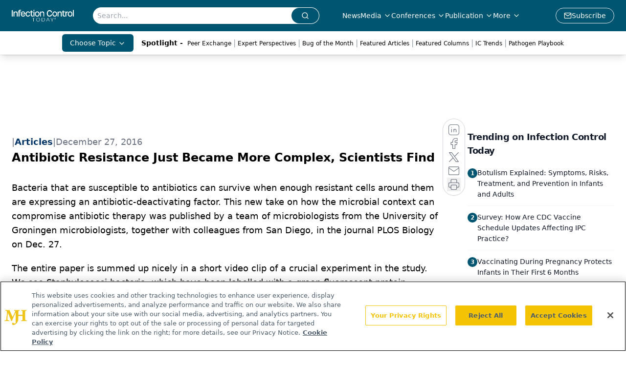

--- FILE ---
content_type: text/html; charset=utf-8
request_url: https://www.infectioncontroltoday.com/view/antibiotic-resistance-just-became-more-complex-scientists-find
body_size: 27424
content:
<!DOCTYPE html><html lang="en"> <head><link rel="prefetch" href="/logo.webp"><link rel="preconnect" href="https://www.googletagmanager.com"><link rel="preconnect" href="https://cdn.segment.com"><link rel="preconnect" href="https://www.lightboxcdn.com"><link rel="preconnect" href="https://cdn.cookielaw.org"><link rel="preconnect" href="https://pub.doubleverify.com"><link rel="preconnect" href="https://www.googletagservices.com"><link rel="dns-prefetch" href="https://cdn.jsdelivr.net"><link rel="preconnect" href="https://res.lassomarketing.io"><link rel="icon" href="/favicon.svg" type="image/svg+xml"><link rel="icon" href="/favicon.ico" sizes="any"><link rel="apple-touch-icon" href="/apple-touch-icon.png"><meta charset="UTF-8"><meta name="viewport" content="width=device-width, initial-scale=1.0"><title>Antibiotic Resistance Just Became More Complex, Scientists Find | Infection Control Today</title><link rel="canonical" href="https://www.infectioncontroltoday.com/view/antibiotic-resistance-just-became-more-complex-scientists-find"><meta name="description" content="Infection Control Today serves infection control, facility, and C-suite leaders with strategies on HAIs, patient care, safety, and quality outcomes"><meta name="robots" content="index, follow"><meta property="og:title" content="Antibiotic Resistance Just Became More Complex, Scientists Find | Infection Control Today"><meta property="og:type" content="website"><meta property="og:image" content="https://www.infectioncontroltoday.com/logo.webp"><meta property="og:url" content="https://www.infectioncontroltoday.com/view/antibiotic-resistance-just-became-more-complex-scientists-find"><meta property="og:image:url" content="https://www.infectioncontroltoday.com/logo.webp"><meta property="og:image:width" content="1200"><meta property="og:image:height" content="630"><meta property="og:image:alt" content="Antibiotic Resistance Just Became More Complex, Scientists Find | Infection Control Today"><meta property="article:published_time" content="2026-01-18T22:28:03.766Z"><meta property="article:modified_time" content="2026-01-18T22:28:03.766Z"><meta property="article:tag" content="Antibiotics &#38; Antimicrobials"><meta property="article:tag" content="Archive"><meta property="article:tag" content="Clinical Interventions"><meta name="twitter:site" content="@infectioncontroltoday"><meta name="twitter:title" content="Antibiotic Resistance Just Became More Complex, Scientists Find | Infection Control Today"><meta name="twitter:image" content="https://www.infectioncontroltoday.com/logo.webp"><meta name="twitter:image:alt" content="Antibiotic Resistance Just Became More Complex, Scientists Find | Infection Control Today"><meta name="twitter:description" content="Infection Control Today serves infection control, facility, and C-suite leaders with strategies on HAIs, patient care, safety, and quality outcomes"><link rel="icon" href="/favicon.ico"><meta name="twitter:image" content="https://www.infectioncontroltoday.com/logo.webp"><meta name="twitter:title" content="Antibiotic Resistance Just Became More Complex, Scientists Find | Infection Control Today"><meta name="twitter:description" content="Infection Control Today serves infection control, facility, and C-suite leaders with strategies on HAIs, patient care, safety, and quality outcomes"><script type="application/ld+json">{"@context":"https://schema.org","@type":"NewsArticle","headline":"Antibiotic Resistance Just Became More Complex, Scientists Find","datePublished":"2016-12-27T22:15:00.000Z","dateModified":"2020-11-14T21:17:53.000Z","inLanguage":"en-US","image":{"@type":"ImageObject","url":"https://www.infectioncontroltoday.com/logo.webp","caption":"Antibiotic Resistance Just Became More Complex, Scientists Find","alternateName":"Antibiotic Resistance Just Became More Complex, Scientists Find"},"thumbnail":{"@type":"ImageObject","url":"https://www.infectioncontroltoday.com/logo.webp","caption":"Antibiotic Resistance Just Became More Complex, Scientists Find","alternateName":"Antibiotic Resistance Just Became More Complex, Scientists Find"},"publisher":{"@type":"Organization","name":"Infection Control Today","logo":{"@type":"ImageObject","url":"https://www.infectioncontroltoday.com/logo.webp"}},"keywords":"Antibiotics &amp; Antimicrobials, Archive, Clinical Interventions","articleBody":"Bacteria that are susceptible to antibiotics can survive when enough resistant cells around them are expressing an antibiotic-deactivating factor. This new take on how the microbial context can compromise antibiotic therapy was published by a team of microbiologists from the University of Groningen microbiologists, together with colleagues from San Diego, in the journal PLOS Biology on Dec. 27.\nThe entire paper is summed up nicely in a short video clip of a crucial experiment in the study. We see Staphylococci bacteria, which have been labelled with a green fluorescent protein, expressing a resistance gene for the antibiotic chloramphenicol. Next to them are black Streptococcus pneumoniae bacteria that do not have the resistance gene. In a medium containing the antibiotic, the green cells begin to grow and divide whereas the non-resistant black cells don&apos;t. After a time, individual black cells begin to divide and they even outgrow their green companions.\nMicrobiologist Robin Sorg, first author of the paper, explains: &quot;The resistant cells take up the chloramphenicol and deactivate it. At a certain point, the concentration in the growth medium drops below a critical level and the non-resistant cells start growing. Cells with resistance to penicillin can secrete beta-lactamase enzymes which break down the antibiotic. But in our case, the antibiotic is deactivated inside the resistant cells.&quot;\nThe discovery was made using time-lapse microscopy, and confirmed with computational modelling and a mouse pneumonia model. &apos;In the mice, we observed that susceptible Streptococcus pneumoniae bacteria survive the chloramphenicol treatment when the animals are co-infected with resistant bacteria.&apos; Furthermore, the results ruled out a transfer of the resistance gene. The data is in line with anecdotal evidence from the clinic, where antibiotic-susceptible bacteria are sometimes cultured from patients who were unsuccessfully treated with antibiotics. Sorg says, &quot;This always puzzled physicians. Our work might provide one possible explanation.&quot;\nSo susceptible bacteria can survive longer when resistant bacteria are present, and in the end even outcompete them. What does this mean for the spread of antibiotic resistance? &quot;It is complicated,&quot; Sorg says. &quot;We know that antibiotic usage results in selection for resistance. However, we do not fully understand the processes, nor why antibiotic resistance can develop so fast. Single cell studies like ours help to fill in some of these details.&apos;&quot;\nOne thing that should be noted is that the susceptible cells in the experiment stop growing, but don&apos;t die. &quot;Many antibiotic-induced killing mechanisms rely on dividing cells, or at least on cells with an active metabolism.&quot; What doesn&apos;t kill the cells will perhaps not make them stronger, but certainly gives them time to pick up resistance genes from their environment. \nThis knowledge can inform doctors when treating a patient with antibiotics. &quot;We know that we should use these drugs with discretion, but we may need to be even more careful than we thought.&quot; Sorg sketches a personalized-medicine approach, in which the non-pathogenic microbes present in a patient are checked for resistance genes. &apos;That would increase the risk of a transfer to pathogens.&apos;\nTo prevent the occurrence of resistance in non-pathogenic microorganisms, it is of course important to use antibiotics as sparingly as possible. And perhaps one day, when our understanding of the mechanisms responsible for the spread of antibiotic resistance is more complete, we may find a way to stop it.\nReference: Robin A. Sorg, Leo Lin, G. Sander van Doorn, Moritz Sorg, Joshua Olson, Victor Nizet, and Jan-Willem Veening: Collective Resistance in Microbial Communities by Intracellular Antibiotic Deactivation. PLOS Biology, 27 December 2016 \nSource: University of Groningen\n "}</script><script type="application/ld+json">{"@context":"https://schema.org","@type":"Organization","contactPoint":{"@type":"ContactPoint","availableLanguage":["English"]},"name":"Infection Control Today – HAIs, Infection Prevention, and Safety News","alternateName":"Infection Control Today","description":"Infection Control Today serves infection control, facility, and C-suite leaders with strategies on HAIs, patient care, safety, and quality outcomes","email":"MJHINFO@MJHLIFESCIENCES.com​","telephone":"609-716-7777","sameAs":["https://www.facebook.com/VIRGO.InfectionControlToday/","https://twitter.com/ict_magazine","https://www.linkedin.com/company/infection-control-today%C2%AE","/rss.xml"],"address":{"@type":"PostalAddress","streetAddress":"259 Prospect Plains Rd, Bldg H","addressLocality":"Monroe","addressRegion":"New Jersey","postalCode":"08831","addressCountry":"United States of America"},"foundingDate":"1998-12-02","founder":{"@type":"Person","name":"MJH Life Sciences"},"employees":[{"@type":"Person","name":"Silas Inman"},{"@type":"Person","name":"Christopher Mazzolini"},{"@type":"Person","name":"Tori Whitacre Martonicz"}]}</script><script async src="https://cdn.jsdelivr.net/npm/@segment/analytics-consent-wrapper-onetrust@latest/dist/umd/analytics-onetrust.umd.js"></script>
 <script>
  window.dataLayer = window.dataLayer || [];
  function gtag(){dataLayer.push(arguments);}
  gtag('set' , 'developer_id.dYWJhMj', true);
  gtag('consent', 'default', {
      ad_storage: 'denied',
      analytics_storage: 'denied',
      functionality_storage: 'denied',
      personalization_storage: 'denied',
      security_storage: 'granted',
      ad_user_data: 'denied',
      ad_personalization: 'denied',
      region: [
        'AT',
        'BE',
        'BG',
        'HR',
        'CY',
        'CZ',
        'DK',
        'EE',
        'FI',
        'FR',
        'DE',
        'EL',
        'HU',
        'IE',
        'IT',
        'LV',
        'LT',
        'LU',
        'MT',
        'NL',
        'PL',
        'PT',
        'RO',
        'SK',
        'SI',
        'ES',
        'SE',
        'GB',
        'US-CA',
      ],
    });
    gtag('consent', 'default', {
      ad_storage: 'granted',
      analytics_storage: 'granted',
      functionality_storage: 'granted',
      personalization_storage: 'granted',
      security_storage: 'granted',
      ad_user_data: 'granted',
      ad_personalization: 'granted',
    });
    </script>
    <script src="https://cdn.cookielaw.org/scripttemplates/otSDKStub.js" type="text/javascript" charset="UTF-8" data-domain-script="0194ff9c-996e-7aa6-a311-30a224992362"></script>
    <script type="text/javascript">function OptanonWrapper() {}</script>
    <script async type="text/plain" class="optanon-category-C0001" src="https://www.lightboxcdn.com/static/lightbox_mjh.js"></script>
  <script async type="text/plain" class="optanon-category-C0004" src="https://res.lassomarketing.io/scripts/lasso-imp-id-min.js"></script> 
   <script async type="text/javascript">
      !function(){var analytics=window.analytics=window.analytics||[];if(!analytics.initialize)if(analytics.invoked)window.console&&console.error&&console.error("Segment snippet included twice.");else{analytics.invoked=!0;analytics.methods=["trackSubmit","trackClick","trackLink","trackForm","pageview","identify","reset","group","track","ready","alias","debug","page","once","off","on","addSourceMiddleware","addIntegrationMiddleware","setAnonymousId","addDestinationMiddleware"];analytics.factory=function(e){return function(){var t=Array.prototype.slice.call(arguments);t.unshift(e);analytics.push(t);return analytics}};for(var e=0;e<analytics.methods.length;e++){var key=analytics.methods[e];analytics[key]=analytics.factory(key)}analytics.load=function(key,e){var t=document.createElement("script");t.type="text/javascript";t.async=!0;t.src="https://cdn.segment.com/analytics.js/v1/" + key + "/analytics.min.js";var n=document.getElementsByTagName("script")[0];n.parentNode.insertBefore(t,n);analytics._loadOptions=e};analytics.SNIPPET_VERSION="4.13.1";
      //check lasso , if lassoImpID doesnt exist try again in 1.25 seconds
      function checkLasso() {
        if (typeof lassoImpID !== 'undefined') {
          window.LassoImpressionID = lassoImpID();
          withOneTrust(analytics).load('BBbKMoOjmhsxPnbd2nO6osz3zq67DzuN');
          analytics.page({
            'LassoImpressionID': window.LassoImpressionID
          });
        } else {
          setTimeout(checkLasso, 1000);
        }
      }
          checkLasso();
            }}();
    </script><script class="optanon-category-C0001" type="text/plain" async src="https://one.infectioncontroltoday.com/tagmanager/scripts/one.js"></script><script async type="text/javascript" src="https://one.infectioncontroltoday.com/tagmanager/scripts/one.js"></script><script type="text/javascript" src="https://www.googletagservices.com/tag/js/gpt.js"></script><script async src="https://pub.doubleverify.com/dvtag/20083417/DV1815449/pub.js"></script><script type="text/javascript">
            window.onDvtagReady = function (callback, timeout = 750) { 
            window.dvtag = window.dvtag || {} 
            dvtag.cmd = dvtag.cmd || [] 
            const opt = { callback, timeout, timestamp: new Date().getTime() } 
            dvtag.cmd.push(function () { dvtag.queueAdRequest(opt) }) 
            setTimeout(function () { 
            const cb = opt.callback 
            opt.callback = null 
            if (cb) cb() 
            }, timeout) 
            } 
     </script><script>(function(){const gtmID = "59XRHWR";

        (function (w, d, s, l, i) {
          w[l] = w[l] || [];
          w[l].push({ 'gtm.start': new Date().getTime(), event: 'gtm.js' });
          var f = d.getElementsByTagName(s)[0],
            j = d.createElement(s),
            dl = l != 'dataLayer' ? '&l=' + l : '';
          j.async = true;
          j.src = 'https://www.googletagmanager.com/gtm.js?id=' + i + dl;
          f.parentNode.insertBefore(j, f);
        })(window, document, 'script', 'dataLayer', 'GTM-' + gtmID);
      })();</script><!-- <ClientRouter  /> --><link rel="stylesheet" href="/_astro/_slug_.CnobTz_V.css">
<link rel="stylesheet" href="/_astro/_slug_.1XxvNgLm.css"><script type="module" src="/_astro/page.V2R8AmkL.js"></script></head> <body> <style>astro-island,astro-slot,astro-static-slot{display:contents}</style><script>(()=>{var e=async t=>{await(await t())()};(self.Astro||(self.Astro={})).load=e;window.dispatchEvent(new Event("astro:load"));})();</script><script>(()=>{var A=Object.defineProperty;var g=(i,o,a)=>o in i?A(i,o,{enumerable:!0,configurable:!0,writable:!0,value:a}):i[o]=a;var d=(i,o,a)=>g(i,typeof o!="symbol"?o+"":o,a);{let i={0:t=>m(t),1:t=>a(t),2:t=>new RegExp(t),3:t=>new Date(t),4:t=>new Map(a(t)),5:t=>new Set(a(t)),6:t=>BigInt(t),7:t=>new URL(t),8:t=>new Uint8Array(t),9:t=>new Uint16Array(t),10:t=>new Uint32Array(t),11:t=>1/0*t},o=t=>{let[l,e]=t;return l in i?i[l](e):void 0},a=t=>t.map(o),m=t=>typeof t!="object"||t===null?t:Object.fromEntries(Object.entries(t).map(([l,e])=>[l,o(e)]));class y extends HTMLElement{constructor(){super(...arguments);d(this,"Component");d(this,"hydrator");d(this,"hydrate",async()=>{var b;if(!this.hydrator||!this.isConnected)return;let e=(b=this.parentElement)==null?void 0:b.closest("astro-island[ssr]");if(e){e.addEventListener("astro:hydrate",this.hydrate,{once:!0});return}let c=this.querySelectorAll("astro-slot"),n={},h=this.querySelectorAll("template[data-astro-template]");for(let r of h){let s=r.closest(this.tagName);s!=null&&s.isSameNode(this)&&(n[r.getAttribute("data-astro-template")||"default"]=r.innerHTML,r.remove())}for(let r of c){let s=r.closest(this.tagName);s!=null&&s.isSameNode(this)&&(n[r.getAttribute("name")||"default"]=r.innerHTML)}let p;try{p=this.hasAttribute("props")?m(JSON.parse(this.getAttribute("props"))):{}}catch(r){let s=this.getAttribute("component-url")||"<unknown>",v=this.getAttribute("component-export");throw v&&(s+=` (export ${v})`),console.error(`[hydrate] Error parsing props for component ${s}`,this.getAttribute("props"),r),r}let u;await this.hydrator(this)(this.Component,p,n,{client:this.getAttribute("client")}),this.removeAttribute("ssr"),this.dispatchEvent(new CustomEvent("astro:hydrate"))});d(this,"unmount",()=>{this.isConnected||this.dispatchEvent(new CustomEvent("astro:unmount"))})}disconnectedCallback(){document.removeEventListener("astro:after-swap",this.unmount),document.addEventListener("astro:after-swap",this.unmount,{once:!0})}connectedCallback(){if(!this.hasAttribute("await-children")||document.readyState==="interactive"||document.readyState==="complete")this.childrenConnectedCallback();else{let e=()=>{document.removeEventListener("DOMContentLoaded",e),c.disconnect(),this.childrenConnectedCallback()},c=new MutationObserver(()=>{var n;((n=this.lastChild)==null?void 0:n.nodeType)===Node.COMMENT_NODE&&this.lastChild.nodeValue==="astro:end"&&(this.lastChild.remove(),e())});c.observe(this,{childList:!0}),document.addEventListener("DOMContentLoaded",e)}}async childrenConnectedCallback(){let e=this.getAttribute("before-hydration-url");e&&await import(e),this.start()}async start(){let e=JSON.parse(this.getAttribute("opts")),c=this.getAttribute("client");if(Astro[c]===void 0){window.addEventListener(`astro:${c}`,()=>this.start(),{once:!0});return}try{await Astro[c](async()=>{let n=this.getAttribute("renderer-url"),[h,{default:p}]=await Promise.all([import(this.getAttribute("component-url")),n?import(n):()=>()=>{}]),u=this.getAttribute("component-export")||"default";if(!u.includes("."))this.Component=h[u];else{this.Component=h;for(let f of u.split("."))this.Component=this.Component[f]}return this.hydrator=p,this.hydrate},e,this)}catch(n){console.error(`[astro-island] Error hydrating ${this.getAttribute("component-url")}`,n)}}attributeChangedCallback(){this.hydrate()}}d(y,"observedAttributes",["props"]),customElements.get("astro-island")||customElements.define("astro-island",y)}})();</script><astro-island uid="15n9ul" prefix="r7" component-url="/_astro/atoms.Ch89ewdX.js" component-export="SanityClient" renderer-url="/_astro/client.4AZqD4Tw.js" props="{&quot;config&quot;:[0,{&quot;dataset&quot;:[0,&quot;infenctioncontrol&quot;],&quot;projectId&quot;:[0,&quot;0vv8moc6&quot;],&quot;useCdn&quot;:[0,true],&quot;token&quot;:[0,&quot;skIjFEmlzBmyZpjK8Zc1FQwpwi0Bv3wVI0WhSPJfe5wEiXkmkb3Rq7h5T1WLyvXaJAhM7sOBa2vXBRGxShTPYsvCpTSYuIFBEZnhapLqKMkXyRyxCYjZQYbPv4Zbdn7UMjfKcTbCwat1s1GKaDhqbiwIffPYLGtrK4hT6V3Xq32NfzOzScjn&quot;]}]}" ssr client="load" opts="{&quot;name&quot;:&quot;SanityClient&quot;,&quot;value&quot;:true}"></astro-island>  <!-- <VisualEditing enabled={visualEditingEnabled} zIndex={1000} /> --> <script>(()=>{var e=async t=>{await(await t())()};(self.Astro||(self.Astro={})).only=e;window.dispatchEvent(new Event("astro:only"));})();</script><astro-island uid="ZhPHhS" component-url="/_astro/index.qum6FzgI.js" component-export="default" renderer-url="/_astro/client.4AZqD4Tw.js" props="{&quot;settings&quot;:[0,{&quot;siteConfig&quot;:[0,{&quot;sanityClientConfig&quot;:[0,{&quot;dataset&quot;:[0,&quot;infenctioncontrol&quot;],&quot;projectId&quot;:[0,&quot;0vv8moc6&quot;],&quot;useCdn&quot;:[0,true],&quot;token&quot;:[0,&quot;skIjFEmlzBmyZpjK8Zc1FQwpwi0Bv3wVI0WhSPJfe5wEiXkmkb3Rq7h5T1WLyvXaJAhM7sOBa2vXBRGxShTPYsvCpTSYuIFBEZnhapLqKMkXyRyxCYjZQYbPv4Zbdn7UMjfKcTbCwat1s1GKaDhqbiwIffPYLGtrK4hT6V3Xq32NfzOzScjn&quot;]}],&quot;gtmID&quot;:[0,&quot;59XRHWR&quot;],&quot;title&quot;:[0,&quot;Infection Control Today&quot;],&quot;liveDomain&quot;:[0,&quot;www.infectioncontroltoday.com&quot;],&quot;logo&quot;:[0,&quot;/logo.webp&quot;],&quot;white_logo&quot;:[0,&quot;/logo.webp&quot;],&quot;megaMenuTaxName&quot;:[0,&quot;topic&quot;],&quot;twitter&quot;:[0,&quot;@infectioncontroltoday&quot;],&quot;onejs&quot;:[0,&quot;https://one.infectioncontroltoday.com/tagmanager/scripts/one.js&quot;],&quot;sharingImageUrl&quot;:[0,&quot;https://www.infectioncontroltoday.com/logo.webp&quot;],&quot;oneTrustId&quot;:[0,&quot;0194ff9c-996e-7aa6-a311-30a224992362&quot;],&quot;subscribe&quot;:[0,{&quot;href&quot;:[0,&quot;/newsletter&quot;],&quot;text&quot;:[0,&quot;Stay prepared and protected with Infection Control Today&amp;apos;s newsletter, delivering essential updates, best practices, and expert insights for infection preventionists.&quot;]}],&quot;customSpecialtyText&quot;:[0,&quot;Choose Topic&quot;],&quot;subFooterLinks&quot;:[1,[[0,{&quot;url&quot;:[0,&quot;/&quot;],&quot;title&quot;:[0,&quot;Home&quot;]}],[0,{&quot;url&quot;:[0,&quot;/about-us&quot;],&quot;title&quot;:[0,&quot;About Us&quot;]}],[0,{&quot;url&quot;:[0,&quot;/news&quot;],&quot;title&quot;:[0,&quot;News&quot;]}],[0,{&quot;url&quot;:[0,&quot;/contact-us&quot;],&quot;title&quot;:[0,&quot;Contact Us&quot;]}]]]}],&quot;styleConfig&quot;:[0,{&quot;navigation&quot;:[0,5],&quot;footer&quot;:[0,1],&quot;featureDeck&quot;:[0,1],&quot;featureSlider&quot;:[0,1]}],&quot;adConfig&quot;:[0,{&quot;networkID&quot;:[0,&quot;4688&quot;],&quot;adUnit&quot;:[0,&quot;infectioncontroltoday&quot;]}],&quot;pageConfig&quot;:[0,{&quot;publicationName&quot;:[0,&quot;Infection Control Today&quot;],&quot;publicationUrl&quot;:[0,&quot;journals&quot;],&quot;authorUrl&quot;:[0,&quot;authors&quot;],&quot;cmeUrl&quot;:[0,&quot;continuing-education&quot;]}],&quot;sanityConfig&quot;:[0,{&quot;taxonomy&quot;:[0,{&quot;news&quot;:[0,&quot;ict_taxonomy_50812_news&quot;],&quot;conference&quot;:[0,&quot;5acaf20a-70ba-4df7-b2b8-daea881b949b&quot;],&quot;clinical&quot;:[0,&quot;ict_taxonomy_53588_topic&quot;]}],&quot;docGroup&quot;:[0,{&quot;conference&quot;:[0,&quot;3796635a-936b-45ca-a7fe-98380b9e0070&quot;]}],&quot;contentCategory&quot;:[0,{&quot;articles&quot;:[0,&quot;8bdaa7fc-960a-4b57-b076-75fdce3741bb&quot;],&quot;videos&quot;:[0,&quot;42000fd0-0d05-4832-9f2c-62c21079b76c&quot;],&quot;podcasts&quot;:[0,&quot;93d57b69-2d72-45fe-8b8a-d18e7e7e5f20&quot;]}]}],&quot;customPageTypes&quot;:[1,[]],&quot;gateEnabled&quot;:[0,&quot;modal&quot;],&quot;sMaxAge&quot;:[0,300],&quot;staleWhileRevalidate&quot;:[0,329],&quot;useNewWelcomeAd&quot;:[0,true],&quot;welcomeAds&quot;:[0,{&quot;slotId&quot;:[0,&quot;welcome-ad&quot;],&quot;adUnit&quot;:[0,&quot;infectioncontroltoday&quot;],&quot;networkID&quot;:[0,&quot;4688&quot;],&quot;position&quot;:[0,&quot;welcome&quot;],&quot;className&quot;:[0,&quot;AD2x2&quot;],&quot;sizes&quot;:[1,[[1,[[0,640],[0,480]]],[1,[[0,1920],[0,1080]]],[1,[[0,1080],[0,1920]]]]]}],&quot;allowedDomains&quot;:[1,[[0,&quot;ce.dvm360.com&quot;],[0,&quot;www.pharmacytimes.org&quot;],[0,&quot;www.gotoper.com&quot;]]]}],&quot;targeting&quot;:[0,{&quot;content_placement&quot;:[1,[[0,&quot;news&quot;]]],&quot;document_url&quot;:[1,[[0,&quot;antibiotic-resistance-just-became-more-complex-scientists-find&quot;]]],&quot;document_group&quot;:[1,[]],&quot;content_group&quot;:[1,[]],&quot;rootDocumentGroup&quot;:[1,[]],&quot;issue_url&quot;:[1,[]],&quot;publication_url&quot;:[1,[]],&quot;tags&quot;:[1,[[0,&quot;Antibiotics &amp; Antimicrobials&quot;],[0,&quot;Archive&quot;],[0,&quot;Clinical Interventions&quot;]]],&quot;hostname&quot;:[0,&quot;www.infectioncontroltoday.com&quot;],&quot;adLayer&quot;:[0,{&quot;adSlotSelection&quot;:[1,[]]}]}],&quot;gateData&quot;:[0,{}]}" ssr client="only" opts="{&quot;name&quot;:&quot;ADWelcome&quot;,&quot;value&quot;:true}"></astro-island> <astro-island uid="1PdRmJ" prefix="r34" component-url="/_astro/ADFloatingFooter.BD49CBHT.js" component-export="default" renderer-url="/_astro/client.4AZqD4Tw.js" props="{&quot;networkID&quot;:[0,&quot;4688&quot;],&quot;adUnit&quot;:[0,&quot;infectioncontroltoday&quot;],&quot;targeting&quot;:[0,{&quot;content_placement&quot;:[1,[[0,&quot;news&quot;]]],&quot;document_url&quot;:[1,[[0,&quot;antibiotic-resistance-just-became-more-complex-scientists-find&quot;]]],&quot;document_group&quot;:[1,[]],&quot;content_group&quot;:[1,[]],&quot;rootDocumentGroup&quot;:[1,[]],&quot;issue_url&quot;:[1,[]],&quot;publication_url&quot;:[1,[]],&quot;tags&quot;:[1,[[0,&quot;Antibiotics &amp; Antimicrobials&quot;],[0,&quot;Archive&quot;],[0,&quot;Clinical Interventions&quot;]]],&quot;hostname&quot;:[0,&quot;www.infectioncontroltoday.com&quot;],&quot;adLayer&quot;:[0,{&quot;adSlotSelection&quot;:[1,[]]}]}]}" ssr client="load" opts="{&quot;name&quot;:&quot;ADFloatingFooter&quot;,&quot;value&quot;:true}"></astro-island>      <astro-island uid="Z2menMi" prefix="r35" component-url="/_astro/ui.9AVjgw9K.js" component-export="N5" renderer-url="/_astro/client.4AZqD4Tw.js" props="{&quot;data&quot;:[0,{&quot;logoImage&quot;:[0,&quot;/logo.webp&quot;],&quot;mainLinks&quot;:[1,[[0,{&quot;_createdAt&quot;:[0,&quot;2020-04-16T14:32:32Z&quot;],&quot;_id&quot;:[0,&quot;1003eb51-ee14-4679-b86f-e79a200552a9&quot;],&quot;_rev&quot;:[0,&quot;DSj8JiEC0Kc2JNGcsEkNFL&quot;],&quot;_type&quot;:[0,&quot;mainNavigation&quot;],&quot;_updatedAt&quot;:[0,&quot;2020-04-16T14:32:32Z&quot;],&quot;is_active&quot;:[0,true],&quot;name&quot;:[0,&quot;News&quot;],&quot;navParent&quot;:[0,null],&quot;sortOrder&quot;:[0,1],&quot;subQuery&quot;:[1,[]],&quot;url&quot;:[0,&quot;/news&quot;]}],[0,{&quot;_createdAt&quot;:[0,&quot;2020-04-16T14:33:11Z&quot;],&quot;_id&quot;:[0,&quot;7fd37bb3-4ce5-433e-81ab-4e7a6ce09d3f&quot;],&quot;_rev&quot;:[0,&quot;DSj8JiEC0Kc2JNGcsEkNFL&quot;],&quot;_type&quot;:[0,&quot;mainNavigation&quot;],&quot;_updatedAt&quot;:[0,&quot;2020-04-16T14:33:11Z&quot;],&quot;is_active&quot;:[0,true],&quot;name&quot;:[0,&quot;Media&quot;],&quot;navParent&quot;:[0,null],&quot;sortOrder&quot;:[0,2],&quot;subQuery&quot;:[1,[[0,{&quot;_createdAt&quot;:[0,&quot;2022-12-19T22:34:59Z&quot;],&quot;_id&quot;:[0,&quot;b39ca053-4b89-4924-86ea-2fd343c1245f&quot;],&quot;_rev&quot;:[0,&quot;5JXChRWe9ltMSvmeCbkm3P&quot;],&quot;_type&quot;:[0,&quot;mainNavigation&quot;],&quot;_updatedAt&quot;:[0,&quot;2022-12-19T22:36:12Z&quot;],&quot;children&quot;:[1,[]],&quot;is_active&quot;:[0,true],&quot;name&quot;:[0,&quot;ICView&quot;],&quot;navParent&quot;:[0,{&quot;_ref&quot;:[0,&quot;7fd37bb3-4ce5-433e-81ab-4e7a6ce09d3f&quot;],&quot;_type&quot;:[0,&quot;reference&quot;]}],&quot;sortOrder&quot;:[0,1],&quot;url&quot;:[0,&quot;/ic-view&quot;]}],[0,{&quot;_createdAt&quot;:[0,&quot;2023-09-07T13:41:05Z&quot;],&quot;_id&quot;:[0,&quot;4aa66500-97c0-45df-8282-ee43d494e38a&quot;],&quot;_rev&quot;:[0,&quot;SuWTg7v7esXGmfAnluBNNT&quot;],&quot;_type&quot;:[0,&quot;mainNavigation&quot;],&quot;_updatedAt&quot;:[0,&quot;2023-09-07T13:41:56Z&quot;],&quot;children&quot;:[1,[]],&quot;is_active&quot;:[0,true],&quot;name&quot;:[0,&quot;Expert Perspectives&quot;],&quot;navParent&quot;:[0,{&quot;_ref&quot;:[0,&quot;7fd37bb3-4ce5-433e-81ab-4e7a6ce09d3f&quot;],&quot;_type&quot;:[0,&quot;reference&quot;]}],&quot;sortOrder&quot;:[0,2],&quot;url&quot;:[0,&quot;/expert-perspectives&quot;]}],[0,{&quot;_createdAt&quot;:[0,&quot;2020-05-26T12:35:31Z&quot;],&quot;_id&quot;:[0,&quot;a5fc4e1b-9dec-4896-8350-f4bf6d0cb91b&quot;],&quot;_rev&quot;:[0,&quot;Mq1JwZJ2xi03hwqICrWfuF&quot;],&quot;_type&quot;:[0,&quot;mainNavigation&quot;],&quot;_updatedAt&quot;:[0,&quot;2021-07-29T14:49:03Z&quot;],&quot;blank&quot;:[0,true],&quot;children&quot;:[1,[]],&quot;is_active&quot;:[0,true],&quot;name&quot;:[0,&quot;Medical World News&quot;],&quot;navParent&quot;:[0,{&quot;_ref&quot;:[0,&quot;7fd37bb3-4ce5-433e-81ab-4e7a6ce09d3f&quot;],&quot;_type&quot;:[0,&quot;reference&quot;]}],&quot;url&quot;:[0,&quot;https://www.medicalworldnews.com/&quot;]}],[0,{&quot;_createdAt&quot;:[0,&quot;2025-05-28T16:56:25Z&quot;],&quot;_id&quot;:[0,&quot;90365796-bb76-4c71-afea-455367e6b167&quot;],&quot;_rev&quot;:[0,&quot;dPAApcJZEvZfzFCTKTDKLe&quot;],&quot;_type&quot;:[0,&quot;mainNavigation&quot;],&quot;_updatedAt&quot;:[0,&quot;2025-05-28T16:56:55Z&quot;],&quot;blank&quot;:[0,true],&quot;children&quot;:[1,[]],&quot;is_active&quot;:[0,true],&quot;name&quot;:[0,&quot;Pathogen Playbook&quot;],&quot;navParent&quot;:[0,{&quot;_ref&quot;:[0,&quot;7fd37bb3-4ce5-433e-81ab-4e7a6ce09d3f&quot;],&quot;_type&quot;:[0,&quot;reference&quot;]}],&quot;url&quot;:[0,&quot;/pathogen-playbook?page=1&quot;]}],[0,{&quot;_createdAt&quot;:[0,&quot;2025-10-16T18:07:44Z&quot;],&quot;_id&quot;:[0,&quot;53852e4e-311d-4af0-b39e-8df4d961ed3d&quot;],&quot;_rev&quot;:[0,&quot;Sj0Xul44GrxyX70TXd8ye2&quot;],&quot;_type&quot;:[0,&quot;mainNavigation&quot;],&quot;_updatedAt&quot;:[0,&quot;2025-10-16T18:08:00Z&quot;],&quot;children&quot;:[1,[]],&quot;is_active&quot;:[0,true],&quot;name&quot;:[0,&quot;Peer Exchange&quot;],&quot;navParent&quot;:[0,{&quot;_ref&quot;:[0,&quot;7fd37bb3-4ce5-433e-81ab-4e7a6ce09d3f&quot;],&quot;_type&quot;:[0,&quot;reference&quot;]}],&quot;url&quot;:[0,&quot;/peer-exchange?page=1&quot;]}],[0,{&quot;_createdAt&quot;:[0,&quot;2020-04-16T14:34:09Z&quot;],&quot;_id&quot;:[0,&quot;2572305f-9a0f-4a4b-b145-9e47450337f1&quot;],&quot;_rev&quot;:[0,&quot;DSj8JiEC0Kc2JNGcsEloyB&quot;],&quot;_type&quot;:[0,&quot;mainNavigation&quot;],&quot;_updatedAt&quot;:[0,&quot;2020-06-22T03:46:19Z&quot;],&quot;children&quot;:[1,[]],&quot;is_active&quot;:[0,true],&quot;name&quot;:[0,&quot;Videos&quot;],&quot;navParent&quot;:[0,{&quot;_ref&quot;:[0,&quot;7fd37bb3-4ce5-433e-81ab-4e7a6ce09d3f&quot;],&quot;_type&quot;:[0,&quot;reference&quot;]}],&quot;url&quot;:[0,&quot;/videos&quot;]}],[0,{&quot;_createdAt&quot;:[0,&quot;2020-05-14T13:16:37Z&quot;],&quot;_id&quot;:[0,&quot;794eb9bf-57bb-4850-ac64-a65d990933f9&quot;],&quot;_rev&quot;:[0,&quot;DSj8JiEC0Kc2JNGcsEloyB&quot;],&quot;_type&quot;:[0,&quot;mainNavigation&quot;],&quot;_updatedAt&quot;:[0,&quot;2020-06-22T03:46:19Z&quot;],&quot;children&quot;:[1,[]],&quot;is_active&quot;:[0,true],&quot;name&quot;:[0,&quot;Webinars&quot;],&quot;navParent&quot;:[0,{&quot;_ref&quot;:[0,&quot;7fd37bb3-4ce5-433e-81ab-4e7a6ce09d3f&quot;],&quot;_type&quot;:[0,&quot;reference&quot;]}],&quot;url&quot;:[0,&quot;/webinars&quot;]}]]],&quot;url&quot;:[0,&quot;/media&quot;]}],[0,{&quot;_createdAt&quot;:[0,&quot;2020-10-19T15:42:15Z&quot;],&quot;_id&quot;:[0,&quot;96fadb6f-394c-429f-afd5-5e2b175f50f6&quot;],&quot;_rev&quot;:[0,&quot;HaoMN78Yfy9uEhWDNiyFxm&quot;],&quot;_type&quot;:[0,&quot;mainNavigation&quot;],&quot;_updatedAt&quot;:[0,&quot;2024-03-26T18:49:22Z&quot;],&quot;is_active&quot;:[0,true],&quot;name&quot;:[0,&quot;Conferences&quot;],&quot;navParent&quot;:[0,null],&quot;sortOrder&quot;:[0,3],&quot;subQuery&quot;:[1,[[0,{&quot;_createdAt&quot;:[0,&quot;2024-03-26T19:05:42Z&quot;],&quot;_id&quot;:[0,&quot;0ba92e77-0f21-45c7-9d03-3b044bf1f933&quot;],&quot;_rev&quot;:[0,&quot;5yzm94yWJ2GaxhCnZi4pO2&quot;],&quot;_type&quot;:[0,&quot;mainNavigation&quot;],&quot;_updatedAt&quot;:[0,&quot;2024-10-29T16:17:11Z&quot;],&quot;children&quot;:[1,[]],&quot;is_active&quot;:[0,true],&quot;name&quot;:[0,&quot;Conference Coverage&quot;],&quot;navParent&quot;:[0,{&quot;_ref&quot;:[0,&quot;96fadb6f-394c-429f-afd5-5e2b175f50f6&quot;],&quot;_type&quot;:[0,&quot;reference&quot;]}],&quot;sortOrder&quot;:[0,1],&quot;url&quot;:[0,&quot;/latest-conference&quot;]}],[0,{&quot;_createdAt&quot;:[0,&quot;2024-03-26T18:48:42Z&quot;],&quot;_id&quot;:[0,&quot;282e40d3-8030-44b9-922c-289cb052d9f0&quot;],&quot;_rev&quot;:[0,&quot;5yzm94yWJ2GaxhCnZi4u4r&quot;],&quot;_type&quot;:[0,&quot;mainNavigation&quot;],&quot;_updatedAt&quot;:[0,&quot;2024-10-29T16:17:22Z&quot;],&quot;children&quot;:[1,[]],&quot;is_active&quot;:[0,true],&quot;name&quot;:[0,&quot;Conference Listing&quot;],&quot;navParent&quot;:[0,{&quot;_ref&quot;:[0,&quot;96fadb6f-394c-429f-afd5-5e2b175f50f6&quot;],&quot;_type&quot;:[0,&quot;reference&quot;]}],&quot;sortOrder&quot;:[0,2],&quot;url&quot;:[0,&quot;/conference&quot;]}],[0,{&quot;_createdAt&quot;:[0,&quot;2024-10-29T15:52:33Z&quot;],&quot;_id&quot;:[0,&quot;b7ae369f-60c0-4b5c-a987-b006dea899cd&quot;],&quot;_rev&quot;:[0,&quot;AvPcq0m43ez7sEdzRESglO&quot;],&quot;_type&quot;:[0,&quot;mainNavigation&quot;],&quot;_updatedAt&quot;:[0,&quot;2024-10-29T16:06:29Z&quot;],&quot;children&quot;:[1,[]],&quot;is_active&quot;:[0,true],&quot;name&quot;:[0,&quot;APIC Chapters&quot;],&quot;navParent&quot;:[0,{&quot;_ref&quot;:[0,&quot;96fadb6f-394c-429f-afd5-5e2b175f50f6&quot;],&quot;_type&quot;:[0,&quot;reference&quot;]}],&quot;sortOrder&quot;:[0,3],&quot;url&quot;:[0,&quot;/conference/apic-chapters&quot;]}]]]}],[0,{&quot;_createdAt&quot;:[0,&quot;2020-04-16T14:36:57Z&quot;],&quot;_id&quot;:[0,&quot;e420df24-d2c7-41f0-a1db-1fae64012145&quot;],&quot;_rev&quot;:[0,&quot;7qmad4L2LigKUtCCyTN0Uf&quot;],&quot;_type&quot;:[0,&quot;mainNavigation&quot;],&quot;_updatedAt&quot;:[0,&quot;2020-10-19T15:42:35Z&quot;],&quot;is_active&quot;:[0,true],&quot;name&quot;:[0,&quot;Publication&quot;],&quot;navParent&quot;:[0,null],&quot;sortOrder&quot;:[0,4],&quot;subQuery&quot;:[1,[[0,{&quot;_createdAt&quot;:[0,&quot;2020-04-16T14:37:24Z&quot;],&quot;_id&quot;:[0,&quot;43a0433a-19f5-44db-8a50-ff1c8e9041bc&quot;],&quot;_rev&quot;:[0,&quot;DSj8JiEC0Kc2JNGcsEloyB&quot;],&quot;_type&quot;:[0,&quot;mainNavigation&quot;],&quot;_updatedAt&quot;:[0,&quot;2020-06-22T03:46:19Z&quot;],&quot;children&quot;:[1,[]],&quot;is_active&quot;:[0,true],&quot;name&quot;:[0,&quot;Infection Control Today&quot;],&quot;navParent&quot;:[0,{&quot;_ref&quot;:[0,&quot;e420df24-d2c7-41f0-a1db-1fae64012145&quot;],&quot;_type&quot;:[0,&quot;reference&quot;]}],&quot;url&quot;:[0,&quot;/journals/infection-control-today&quot;]}],[0,{&quot;_createdAt&quot;:[0,&quot;2021-02-03T22:09:25Z&quot;],&quot;_id&quot;:[0,&quot;0d0137c9-41b0-4163-8a4b-899e53317122&quot;],&quot;_rev&quot;:[0,&quot;rqDMle7DM5rmu4gsLF2DoD&quot;],&quot;_type&quot;:[0,&quot;mainNavigation&quot;],&quot;_updatedAt&quot;:[0,&quot;2021-02-03T22:11:02Z&quot;],&quot;children&quot;:[1,[]],&quot;is_active&quot;:[0,true],&quot;name&quot;:[0,&quot;Supplements And Featured Publications&quot;],&quot;navParent&quot;:[0,{&quot;_ref&quot;:[0,&quot;e420df24-d2c7-41f0-a1db-1fae64012145&quot;],&quot;_type&quot;:[0,&quot;reference&quot;]}],&quot;url&quot;:[0,&quot;/journals/supplements-and-featured-publications&quot;]}]]],&quot;url&quot;:[0,&quot;/publication&quot;]}],[0,{&quot;_createdAt&quot;:[0,&quot;2020-04-16T14:33:35Z&quot;],&quot;_id&quot;:[0,&quot;ee259b73-7f4f-4e71-b0d8-4b3edfc0775a&quot;],&quot;_rev&quot;:[0,&quot;D6Gz6KO7xsFuGphI6YoALU&quot;],&quot;_type&quot;:[0,&quot;mainNavigation&quot;],&quot;_updatedAt&quot;:[0,&quot;2020-10-19T15:42:45Z&quot;],&quot;is_active&quot;:[0,true],&quot;name&quot;:[0,&quot;Resources&quot;],&quot;navParent&quot;:[0,null],&quot;sortOrder&quot;:[0,5],&quot;subQuery&quot;:[1,[[0,{&quot;_createdAt&quot;:[0,&quot;2021-02-22T21:57:05Z&quot;],&quot;_id&quot;:[0,&quot;434981b3-8fdc-4a29-b407-591e8e91776c&quot;],&quot;_rev&quot;:[0,&quot;FmHLofC96Usv1INWxT079R&quot;],&quot;_type&quot;:[0,&quot;mainNavigation&quot;],&quot;_updatedAt&quot;:[0,&quot;2021-02-22T21:57:05Z&quot;],&quot;children&quot;:[1,[]],&quot;is_active&quot;:[0,true],&quot;name&quot;:[0,&quot;CME/CE&quot;],&quot;navParent&quot;:[0,{&quot;_ref&quot;:[0,&quot;ee259b73-7f4f-4e71-b0d8-4b3edfc0775a&quot;],&quot;_type&quot;:[0,&quot;reference&quot;]}],&quot;url&quot;:[0,&quot;/continuing-education&quot;]}],[0,{&quot;_createdAt&quot;:[0,&quot;2023-11-06T16:33:35Z&quot;],&quot;_id&quot;:[0,&quot;637adb3b-1dc2-4b1a-9016-b5034100f56e&quot;],&quot;_rev&quot;:[0,&quot;3fsCi3r5H2gQSCUuBK7taq&quot;],&quot;_type&quot;:[0,&quot;mainNavigation&quot;],&quot;_updatedAt&quot;:[0,&quot;2023-11-06T16:33:35Z&quot;],&quot;children&quot;:[1,[]],&quot;is_active&quot;:[0,true],&quot;name&quot;:[0,&quot;Editorial Advisory Board&quot;],&quot;navParent&quot;:[0,{&quot;_ref&quot;:[0,&quot;ee259b73-7f4f-4e71-b0d8-4b3edfc0775a&quot;],&quot;_type&quot;:[0,&quot;reference&quot;]}],&quot;url&quot;:[0,&quot;/editorial-board&quot;]}],[0,{&quot;_createdAt&quot;:[0,&quot;2021-05-18T16:00:25Z&quot;],&quot;_id&quot;:[0,&quot;8bd0d753-5e0c-4276-99df-c473583f4e0c&quot;],&quot;_rev&quot;:[0,&quot;ndZ0WTLUrz7dPclF2ii89m&quot;],&quot;_type&quot;:[0,&quot;mainNavigation&quot;],&quot;_updatedAt&quot;:[0,&quot;2021-05-18T16:00:25Z&quot;],&quot;blank&quot;:[0,true],&quot;children&quot;:[1,[]],&quot;is_active&quot;:[0,true],&quot;name&quot;:[0,&quot;Job Board&quot;],&quot;navParent&quot;:[0,{&quot;_ref&quot;:[0,&quot;ee259b73-7f4f-4e71-b0d8-4b3edfc0775a&quot;],&quot;_type&quot;:[0,&quot;reference&quot;]}],&quot;url&quot;:[0,&quot;http://jobs.modernmedicine.com/&quot;]}],[0,{&quot;_createdAt&quot;:[0,&quot;2021-01-27T16:17:09Z&quot;],&quot;_id&quot;:[0,&quot;e2f9ccfb-3e76-489b-b1ce-3182422b48bb&quot;],&quot;_rev&quot;:[0,&quot;p6tG39NS0Ly8hj7CxrL3QF&quot;],&quot;_type&quot;:[0,&quot;mainNavigation&quot;],&quot;_updatedAt&quot;:[0,&quot;2021-01-27T16:17:54Z&quot;],&quot;children&quot;:[1,[]],&quot;is_active&quot;:[0,true],&quot;name&quot;:[0,&quot;Partners&quot;],&quot;navParent&quot;:[0,{&quot;_ref&quot;:[0,&quot;ee259b73-7f4f-4e71-b0d8-4b3edfc0775a&quot;],&quot;_type&quot;:[0,&quot;reference&quot;]}],&quot;url&quot;:[0,&quot;/sap-partner&quot;]}],[0,{&quot;_createdAt&quot;:[0,&quot;2020-04-16T14:34:35Z&quot;],&quot;_id&quot;:[0,&quot;2591a97e-8fe3-4688-8ae6-91a33ffccce4&quot;],&quot;_rev&quot;:[0,&quot;CFoY3t7LbHxcW9RlfiyEUu&quot;],&quot;_type&quot;:[0,&quot;mainNavigation&quot;],&quot;_updatedAt&quot;:[0,&quot;2021-02-08T17:59:39Z&quot;],&quot;children&quot;:[1,[]],&quot;is_active&quot;:[0,true],&quot;name&quot;:[0,&quot;Sponsored&quot;],&quot;navParent&quot;:[0,{&quot;_ref&quot;:[0,&quot;ee259b73-7f4f-4e71-b0d8-4b3edfc0775a&quot;],&quot;_type&quot;:[0,&quot;reference&quot;]}],&quot;url&quot;:[0,&quot;/resources/sponsored-resources&quot;]}],[0,{&quot;_createdAt&quot;:[0,&quot;2020-04-16T14:34:49Z&quot;],&quot;_id&quot;:[0,&quot;8814bff5-3069-47e0-849c-a413154a29d0&quot;],&quot;_rev&quot;:[0,&quot;DSj8JiEC0Kc2JNGcsEloyB&quot;],&quot;_type&quot;:[0,&quot;mainNavigation&quot;],&quot;_updatedAt&quot;:[0,&quot;2020-06-22T03:46:19Z&quot;],&quot;children&quot;:[1,[]],&quot;is_active&quot;:[0,true],&quot;name&quot;:[0,&quot;Whitepapers&quot;],&quot;navParent&quot;:[0,{&quot;_ref&quot;:[0,&quot;ee259b73-7f4f-4e71-b0d8-4b3edfc0775a&quot;],&quot;_type&quot;:[0,&quot;reference&quot;]}],&quot;url&quot;:[0,&quot;/resources/whitepapers&quot;]}]]],&quot;url&quot;:[0,&quot;/resources&quot;]}],[0,{&quot;_createdAt&quot;:[0,&quot;2020-04-17T14:35:59Z&quot;],&quot;_id&quot;:[0,&quot;b18152fe-ce99-4920-a2ba-15f455b8f692&quot;],&quot;_rev&quot;:[0,&quot;x45Rn5vRUmpFwvN6W460XS&quot;],&quot;_system&quot;:[0,{&quot;base&quot;:[0,{&quot;id&quot;:[0,&quot;b18152fe-ce99-4920-a2ba-15f455b8f692&quot;],&quot;rev&quot;:[0,&quot;NqX6h537gpHooNSSHsmPy3&quot;]}]}],&quot;_type&quot;:[0,&quot;mainNavigation&quot;],&quot;_updatedAt&quot;:[0,&quot;2025-10-30T14:08:46Z&quot;],&quot;blank&quot;:[0,true],&quot;is_active&quot;:[0,true],&quot;name&quot;:[0,&quot;Subscribe&quot;],&quot;navParent&quot;:[0,null],&quot;sortOrder&quot;:[0,6],&quot;subQuery&quot;:[1,[]],&quot;url&quot;:[0,&quot;https://one.infectioncontroltoday.com/subscribe/&quot;]}],[0,{&quot;_createdAt&quot;:[0,&quot;2023-09-05T15:22:13Z&quot;],&quot;_id&quot;:[0,&quot;9ff3a42f-b563-4fb9-bc7f-8a95673ac21f&quot;],&quot;_rev&quot;:[0,&quot;3q7Jzejg50B2Z5QVk3eemh&quot;],&quot;_type&quot;:[0,&quot;mainNavigation&quot;],&quot;_updatedAt&quot;:[0,&quot;2024-01-10T17:40:09Z&quot;],&quot;blank&quot;:[0,true],&quot;is_active&quot;:[0,true],&quot;name&quot;:[0,&quot;Educator of the Year&quot;],&quot;navParent&quot;:[0,null],&quot;sortOrder&quot;:[0,7],&quot;subQuery&quot;:[1,[[0,{&quot;_createdAt&quot;:[0,&quot;2023-09-05T15:22:27Z&quot;],&quot;_id&quot;:[0,&quot;aa772f08-debc-4b99-a4dc-41ad3f8cd42f&quot;],&quot;_rev&quot;:[0,&quot;XthkhT4Y3GD2KlfQ4p9WcC&quot;],&quot;_type&quot;:[0,&quot;mainNavigation&quot;],&quot;_updatedAt&quot;:[0,&quot;2024-12-20T16:44:59Z&quot;],&quot;blank&quot;:[0,true],&quot;children&quot;:[1,[]],&quot;is_active&quot;:[0,true],&quot;name&quot;:[0,&quot;Educator of the Year Official Rules&quot;],&quot;navParent&quot;:[0,{&quot;_ref&quot;:[0,&quot;9ff3a42f-b563-4fb9-bc7f-8a95673ac21f&quot;],&quot;_type&quot;:[0,&quot;reference&quot;]}],&quot;sortOrder&quot;:[0,1],&quot;url&quot;:[0,&quot;/view/educator-of-the-year-award-official-rules&quot;]}],[0,{&quot;_createdAt&quot;:[0,&quot;2025-08-19T19:09:49Z&quot;],&quot;_id&quot;:[0,&quot;ed74022d-82d0-4e85-9eaa-e2e8b1d3cc47&quot;],&quot;_rev&quot;:[0,&quot;YXUm9n5FYyjAgPWef1pMSh&quot;],&quot;_system&quot;:[0,{&quot;base&quot;:[0,{&quot;id&quot;:[0,&quot;ed74022d-82d0-4e85-9eaa-e2e8b1d3cc47&quot;],&quot;rev&quot;:[0,&quot;Ix5M6fcgTCczSFCX6Xqhqk&quot;]}]}],&quot;_type&quot;:[0,&quot;mainNavigation&quot;],&quot;_updatedAt&quot;:[0,&quot;2025-12-12T19:23:27Z&quot;],&quot;blank&quot;:[0,true],&quot;children&quot;:[1,[]],&quot;is_active&quot;:[0,true],&quot;name&quot;:[0,&quot;2025 Educator of the Year Winner&quot;],&quot;navParent&quot;:[0,{&quot;_ref&quot;:[0,&quot;9ff3a42f-b563-4fb9-bc7f-8a95673ac21f&quot;],&quot;_type&quot;:[0,&quot;reference&quot;]}],&quot;sortOrder&quot;:[0,2],&quot;url&quot;:[0,&quot;/view/announcing-2025-infection-control-today-educator-year-award-winner-patricia-montgomery-mph-rn-cic-fapic&quot;]}],[0,{&quot;_createdAt&quot;:[0,&quot;2024-12-20T16:37:48Z&quot;],&quot;_id&quot;:[0,&quot;dcded69c-4fc9-4b74-8727-2a0065f7e72f&quot;],&quot;_rev&quot;:[0,&quot;wDmZI7e1r6pKXRf5svHAKE&quot;],&quot;_system&quot;:[0,{&quot;base&quot;:[0,{&quot;id&quot;:[0,&quot;dcded69c-4fc9-4b74-8727-2a0065f7e72f&quot;],&quot;rev&quot;:[0,&quot;na064FKHVMwRh6T1nBw92B&quot;]}]}],&quot;_type&quot;:[0,&quot;mainNavigation&quot;],&quot;_updatedAt&quot;:[0,&quot;2025-08-19T19:10:10Z&quot;],&quot;blank&quot;:[0,true],&quot;children&quot;:[1,[]],&quot;is_active&quot;:[0,true],&quot;name&quot;:[0,&quot;2024 Educator of the Year Winner&quot;],&quot;navParent&quot;:[0,{&quot;_ref&quot;:[0,&quot;9ff3a42f-b563-4fb9-bc7f-8a95673ac21f&quot;],&quot;_type&quot;:[0,&quot;reference&quot;]}],&quot;sortOrder&quot;:[0,3],&quot;url&quot;:[0,&quot;/view/announcing-the-2024-infection-control-today-educator-of-the-year-shahbaz-salehi-md-mph-mshia&quot;]}],[0,{&quot;_createdAt&quot;:[0,&quot;2023-12-22T14:51:21Z&quot;],&quot;_id&quot;:[0,&quot;3d7eb5f3-906a-4193-91b8-68caf820fe00&quot;],&quot;_rev&quot;:[0,&quot;xqkUUoEpJUwjQYksVZsmq3&quot;],&quot;_system&quot;:[0,{&quot;base&quot;:[0,{&quot;id&quot;:[0,&quot;3d7eb5f3-906a-4193-91b8-68caf820fe00&quot;],&quot;rev&quot;:[0,&quot;6Qv9el4cf7BnMvoB2bRULY&quot;]}]}],&quot;_type&quot;:[0,&quot;mainNavigation&quot;],&quot;_updatedAt&quot;:[0,&quot;2025-08-19T19:10:19Z&quot;],&quot;blank&quot;:[0,true],&quot;children&quot;:[1,[]],&quot;is_active&quot;:[0,true],&quot;name&quot;:[0,&quot;2023 Educator of the Year Winner&quot;],&quot;navParent&quot;:[0,{&quot;_ref&quot;:[0,&quot;9ff3a42f-b563-4fb9-bc7f-8a95673ac21f&quot;],&quot;_type&quot;:[0,&quot;reference&quot;]}],&quot;sortOrder&quot;:[0,4],&quot;url&quot;:[0,&quot;/view/2023-infection-control-today-educator-of-the-year-award-recipient-sharon-ward-fore&quot;]}],[0,{&quot;_createdAt&quot;:[0,&quot;2023-09-05T21:48:23Z&quot;],&quot;_id&quot;:[0,&quot;015799cb-7ef4-48d3-911e-9725362a2bdc&quot;],&quot;_rev&quot;:[0,&quot;TCJNhOwZKfRdE3AYpStuB9&quot;],&quot;_type&quot;:[0,&quot;mainNavigation&quot;],&quot;_updatedAt&quot;:[0,&quot;2024-12-20T16:45:19Z&quot;],&quot;blank&quot;:[0,true],&quot;children&quot;:[1,[]],&quot;is_active&quot;:[0,true],&quot;name&quot;:[0,&quot;Educator of the Year&quot;],&quot;navParent&quot;:[0,{&quot;_ref&quot;:[0,&quot;9ff3a42f-b563-4fb9-bc7f-8a95673ac21f&quot;],&quot;_type&quot;:[0,&quot;reference&quot;]}],&quot;sortOrder&quot;:[0,4],&quot;url&quot;:[0,&quot;https://www.infectioncontroltoday.com/view/educator-of-the-year-award&quot;]}]]],&quot;url&quot;:[0,&quot;https://www.infectioncontroltoday.com/view/educator-of-the-year-award&quot;]}]]],&quot;secondaryLinks&quot;:[1,[[0,{&quot;_id&quot;:[0,&quot;ict_taxonomy__advancedtechnology&quot;],&quot;children&quot;:[1,[[0,{&quot;_id&quot;:[0,&quot;482f4dd7-1253-4775-9ad3-ee09a0144a2a&quot;],&quot;identifier&quot;:[0,&quot;topic/infection-intel&quot;],&quot;name&quot;:[0,&quot;Infection Intel&quot;],&quot;sortOrder&quot;:[0,null]}],[0,{&quot;_id&quot;:[0,&quot;836576c0-5ee9-439a-9f40-3dcf575e34aa&quot;],&quot;identifier&quot;:[0,&quot;topic/product-locator&quot;],&quot;name&quot;:[0,&quot;Product Locator&quot;],&quot;sortOrder&quot;:[0,null]}]]],&quot;identifier&quot;:[0,&quot;topic/advanced-technology&quot;],&quot;name&quot;:[0,&quot;Advanced Technology&quot;],&quot;parentIdentifier&quot;:[0,&quot;topic&quot;],&quot;sortOrder&quot;:[0,null]}],[0,{&quot;_id&quot;:[0,&quot;cda8a5eb-67be-45c6-934c-38cdb0850fd3&quot;],&quot;children&quot;:[1,[]],&quot;identifier&quot;:[0,&quot;topic/bug-of-the-month&quot;],&quot;name&quot;:[0,&quot;Bug of the Month&quot;],&quot;parentIdentifier&quot;:[0,&quot;topic&quot;],&quot;sortOrder&quot;:[0,null]}],[0,{&quot;_id&quot;:[0,&quot;9bc18f5e-42b6-4380-9c21-ac3c5c402aee&quot;],&quot;children&quot;:[1,[]],&quot;identifier&quot;:[0,&quot;topic/covid-19&quot;],&quot;name&quot;:[0,&quot;COVID-19&quot;],&quot;parentIdentifier&quot;:[0,&quot;topic&quot;],&quot;sortOrder&quot;:[0,null]}],[0,{&quot;_id&quot;:[0,&quot;ict_taxonomy_50855_environmentalservices&quot;],&quot;children&quot;:[1,[[0,{&quot;_id&quot;:[0,&quot;3d157082-e84f-4b35-82a6-13f8c10b1d37&quot;],&quot;identifier&quot;:[0,&quot;topic/environmental-health-care-corner&quot;],&quot;name&quot;:[0,&quot;Environmental Health Care Corner&quot;],&quot;sortOrder&quot;:[0,null]}]]],&quot;identifier&quot;:[0,&quot;topic/environmental-services&quot;],&quot;name&quot;:[0,&quot;Environmental Services&quot;],&quot;parentIdentifier&quot;:[0,&quot;topic&quot;],&quot;sortOrder&quot;:[0,null]}],[0,{&quot;_id&quot;:[0,&quot;ict_taxonomy_16478_hais&quot;],&quot;children&quot;:[1,[]],&quot;identifier&quot;:[0,&quot;topic/healthcare-associated-infections&quot;],&quot;name&quot;:[0,&quot;HAIs&quot;],&quot;parentIdentifier&quot;:[0,&quot;topic&quot;],&quot;sortOrder&quot;:[0,null]}],[0,{&quot;_id&quot;:[0,&quot;ict_taxonomy_16495_handhygiene&quot;],&quot;children&quot;:[1,[]],&quot;identifier&quot;:[0,&quot;topic/hand-hygiene&quot;],&quot;name&quot;:[0,&quot;Hand Hygiene&quot;],&quot;parentIdentifier&quot;:[0,&quot;topic&quot;],&quot;sortOrder&quot;:[0,null]}],[0,{&quot;_id&quot;:[0,&quot;188ee170-fa16-48a9-a316-6b3f2aef0c38&quot;],&quot;children&quot;:[1,[]],&quot;identifier&quot;:[0,&quot;topic/ic-trends&quot;],&quot;name&quot;:[0,&quot;IC Trends&quot;],&quot;parentIdentifier&quot;:[0,&quot;topic&quot;],&quot;sortOrder&quot;:[0,null]}],[0,{&quot;_id&quot;:[0,&quot;ict_taxonomy_5405_longtermcare&quot;],&quot;children&quot;:[1,[[0,{&quot;_id&quot;:[0,&quot;0db8d158-1c70-457b-afce-a748ba9c1f32&quot;],&quot;identifier&quot;:[0,&quot;topic/long-term-care-chronicles&quot;],&quot;name&quot;:[0,&quot;Long-Term Care Chronicles&quot;],&quot;sortOrder&quot;:[0,null]}]]],&quot;identifier&quot;:[0,&quot;topic/long-term-care&quot;],&quot;name&quot;:[0,&quot;Long-Term Care&quot;],&quot;parentIdentifier&quot;:[0,&quot;topic&quot;],&quot;sortOrder&quot;:[0,null]}],[0,{&quot;_id&quot;:[0,&quot;ict_taxonomy_24085_operatingroom&quot;],&quot;children&quot;:[1,[]],&quot;identifier&quot;:[0,&quot;topic/operating-room&quot;],&quot;name&quot;:[0,&quot;Operating Room&quot;],&quot;parentIdentifier&quot;:[0,&quot;topic&quot;],&quot;sortOrder&quot;:[0,null]}],[0,{&quot;_id&quot;:[0,&quot;ict_taxonomy_25381_personalprotectiveequipment&quot;],&quot;children&quot;:[1,[[0,{&quot;_id&quot;:[0,&quot;58b873ef-90d8-47cb-987d-46bfe0cbce06&quot;],&quot;identifier&quot;:[0,&quot;topic/mask-respirator&quot;],&quot;name&quot;:[0,&quot;Mask Respirator&quot;],&quot;sortOrder&quot;:[0,null]}]]],&quot;identifier&quot;:[0,&quot;topic/personal-protective-equipment&quot;],&quot;name&quot;:[0,&quot;Personal Protective Equipment&quot;],&quot;parentIdentifier&quot;:[0,&quot;topic&quot;],&quot;sortOrder&quot;:[0,null]}],[0,{&quot;_id&quot;:[0,&quot;2dbc910e-8a93-4074-ba6e-e68232afc17a&quot;],&quot;children&quot;:[1,[]],&quot;identifier&quot;:[0,&quot;topic/policy&quot;],&quot;name&quot;:[0,&quot;Policy&quot;],&quot;parentIdentifier&quot;:[0,&quot;topic&quot;],&quot;sortOrder&quot;:[0,null]}],[0,{&quot;_id&quot;:[0,&quot;5176b085-710e-470d-a258-e51c137fd0a7&quot;],&quot;children&quot;:[1,[[0,{&quot;_id&quot;:[0,&quot;07a5e8c4-5357-4988-ab79-6457a530ca71&quot;],&quot;identifier&quot;:[0,&quot;topic/iplifeline&quot;],&quot;name&quot;:[0,&quot;IPLifeline&quot;],&quot;sortOrder&quot;:[0,null]}],[0,{&quot;_id&quot;:[0,&quot;8f3edf89-c2be-4e93-8a0e-f27a21c7bf7a&quot;],&quot;identifier&quot;:[0,&quot;topic/pathogen-pulse&quot;],&quot;name&quot;:[0,&quot;Pathogen Pulse&quot;],&quot;sortOrder&quot;:[0,null]}],[0,{&quot;_id&quot;:[0,&quot;c0b4148f-a477-4b24-8837-796d7cd6a5f5&quot;],&quot;identifier&quot;:[0,&quot;topic/ipc-career&quot;],&quot;name&quot;:[0,&quot;IPC Career&quot;],&quot;sortOrder&quot;:[0,null]}]]],&quot;identifier&quot;:[0,&quot;topic/prevention&quot;],&quot;name&quot;:[0,&quot;Prevention&quot;],&quot;parentIdentifier&quot;:[0,&quot;topic&quot;],&quot;sortOrder&quot;:[0,null]}],[0,{&quot;_id&quot;:[0,&quot;ict_taxonomy__sterileprocessing&quot;],&quot;children&quot;:[1,[[0,{&quot;_id&quot;:[0,&quot;4fd93529-54e6-4f56-8301-22524aa74878&quot;],&quot;identifier&quot;:[0,&quot;topic/sterile-processing-perspectives&quot;],&quot;name&quot;:[0,&quot;Sterile Processing Perspectives&quot;],&quot;sortOrder&quot;:[0,null]}]]],&quot;identifier&quot;:[0,&quot;topic/sterile-processing&quot;],&quot;name&quot;:[0,&quot;Sterile Processing&quot;],&quot;parentIdentifier&quot;:[0,&quot;topic&quot;],&quot;sortOrder&quot;:[0,null]}],[0,{&quot;_id&quot;:[0,&quot;063bf44d-4d14-4fd6-b6cf-c6fa8ab9a69c&quot;],&quot;children&quot;:[1,[]],&quot;identifier&quot;:[0,&quot;topic/surface-disinfection&quot;],&quot;name&quot;:[0,&quot;Surface Disinfection&quot;],&quot;parentIdentifier&quot;:[0,&quot;topic&quot;],&quot;sortOrder&quot;:[0,null]}],[0,{&quot;_id&quot;:[0,&quot;ict_taxonomy_50833_vascularaccess&quot;],&quot;children&quot;:[1,[]],&quot;identifier&quot;:[0,&quot;topic/vascular-access&quot;],&quot;name&quot;:[0,&quot;Vascular Access&quot;],&quot;parentIdentifier&quot;:[0,&quot;topic&quot;],&quot;sortOrder&quot;:[0,null]}]]],&quot;socialLinks&quot;:[1,[[0,{&quot;_key&quot;:[0,&quot;3e124a80f1b9&quot;],&quot;_type&quot;:[0,&quot;urlArray&quot;],&quot;blank&quot;:[0,true],&quot;title&quot;:[0,&quot;Facebook&quot;],&quot;url&quot;:[0,&quot;https://www.facebook.com/VIRGO.InfectionControlToday/&quot;]}],[0,{&quot;_key&quot;:[0,&quot;1ae0fa6cc435&quot;],&quot;_type&quot;:[0,&quot;urlArray&quot;],&quot;blank&quot;:[0,true],&quot;title&quot;:[0,&quot;X&quot;],&quot;url&quot;:[0,&quot;https://twitter.com/ict_magazine&quot;]}],[0,{&quot;_key&quot;:[0,&quot;4a08921d880c&quot;],&quot;_type&quot;:[0,&quot;urlArray&quot;],&quot;title&quot;:[0,&quot;LinkedIn&quot;],&quot;url&quot;:[0,&quot;https://www.linkedin.com/company/infection-control-today%C2%AE&quot;]}],[0,{&quot;_key&quot;:[0,&quot;b1da0e610106&quot;],&quot;_type&quot;:[0,&quot;urlArray&quot;],&quot;title&quot;:[0,&quot;RSS&quot;],&quot;url&quot;:[0,&quot;/rss.xml&quot;]}]]],&quot;spotlight&quot;:[1,[[0,{&quot;_createdAt&quot;:[0,&quot;2025-11-05T19:25:25Z&quot;],&quot;_id&quot;:[0,&quot;5b657487-0365-44b8-a31e-d60fc5027535&quot;],&quot;_rev&quot;:[0,&quot;nRsCG4QG3oO30H765M6OEu&quot;],&quot;_type&quot;:[0,&quot;subNavigation&quot;],&quot;_updatedAt&quot;:[0,&quot;2025-11-05T19:25:46Z&quot;],&quot;is_active&quot;:[0,true],&quot;name&quot;:[0,&quot;Peer Exchange&quot;],&quot;navParent&quot;:[0,{&quot;_ref&quot;:[0,&quot;5780dfa4-b406-4f6f-9dcf-bafe5290a1ac&quot;],&quot;_type&quot;:[0,&quot;reference&quot;]}],&quot;sortOrder&quot;:[0,1],&quot;url&quot;:[0,&quot;/peer-exchange?page=1&quot;]}],[0,{&quot;_createdAt&quot;:[0,&quot;2025-11-05T19:25:55Z&quot;],&quot;_id&quot;:[0,&quot;cb53c2f6-ebe1-4b0c-ae65-66f7a08359e5&quot;],&quot;_rev&quot;:[0,&quot;nRsCG4QG3oO30H765M6d4x&quot;],&quot;_type&quot;:[0,&quot;subNavigation&quot;],&quot;_updatedAt&quot;:[0,&quot;2025-11-05T19:26:17Z&quot;],&quot;is_active&quot;:[0,true],&quot;name&quot;:[0,&quot;Expert Perspectives&quot;],&quot;navParent&quot;:[0,{&quot;_ref&quot;:[0,&quot;5780dfa4-b406-4f6f-9dcf-bafe5290a1ac&quot;],&quot;_type&quot;:[0,&quot;reference&quot;]}],&quot;sortOrder&quot;:[0,2],&quot;url&quot;:[0,&quot;/expert-perspectives&quot;]}],[0,{&quot;_createdAt&quot;:[0,&quot;2020-07-27T14:24:50Z&quot;],&quot;_id&quot;:[0,&quot;5e6125c0-7e87-4c03-b19f-8e4c079833c6&quot;],&quot;_rev&quot;:[0,&quot;s1AWpZqq7eamJttD9m1grc&quot;],&quot;_type&quot;:[0,&quot;subNavigation&quot;],&quot;_updatedAt&quot;:[0,&quot;2020-07-27T15:44:19Z&quot;],&quot;is_active&quot;:[0,true],&quot;name&quot;:[0,&quot;Bug of the Month&quot;],&quot;navParent&quot;:[0,{&quot;_ref&quot;:[0,&quot;5780dfa4-b406-4f6f-9dcf-bafe5290a1ac&quot;],&quot;_type&quot;:[0,&quot;reference&quot;]}],&quot;url&quot;:[0,&quot;/topic/bug-of-the-month&quot;]}],[0,{&quot;_createdAt&quot;:[0,&quot;2024-10-29T15:48:51Z&quot;],&quot;_id&quot;:[0,&quot;ed1b530b-06a2-4869-966d-0ee97404e6f2&quot;],&quot;_rev&quot;:[0,&quot;hgCXewuZHXX4oZdTeMyYU8&quot;],&quot;_type&quot;:[0,&quot;subNavigation&quot;],&quot;_updatedAt&quot;:[0,&quot;2024-10-29T15:49:10Z&quot;],&quot;is_active&quot;:[0,true],&quot;name&quot;:[0,&quot;Featured Articles&quot;],&quot;navParent&quot;:[0,{&quot;_ref&quot;:[0,&quot;5780dfa4-b406-4f6f-9dcf-bafe5290a1ac&quot;],&quot;_type&quot;:[0,&quot;reference&quot;]}],&quot;url&quot;:[0,&quot;/featured-articles&quot;]}],[0,{&quot;_createdAt&quot;:[0,&quot;2024-12-20T16:32:55Z&quot;],&quot;_id&quot;:[0,&quot;8b27d769-9f88-447b-b19c-f3fdf5ba6541&quot;],&quot;_rev&quot;:[0,&quot;tf5uDJeNfBY8qkHnAm1T4v&quot;],&quot;_type&quot;:[0,&quot;subNavigation&quot;],&quot;_updatedAt&quot;:[0,&quot;2024-12-20T16:33:07Z&quot;],&quot;is_active&quot;:[0,true],&quot;name&quot;:[0,&quot;Featured Columns&quot;],&quot;navParent&quot;:[0,{&quot;_ref&quot;:[0,&quot;5780dfa4-b406-4f6f-9dcf-bafe5290a1ac&quot;],&quot;_type&quot;:[0,&quot;reference&quot;]}],&quot;url&quot;:[0,&quot;/featured-columns&quot;]}],[0,{&quot;_createdAt&quot;:[0,&quot;2023-03-27T16:52:07Z&quot;],&quot;_id&quot;:[0,&quot;79e24780-0e90-4096-bec8-6c4d180e1293&quot;],&quot;_rev&quot;:[0,&quot;nRsCG4QG3oO30H765M709m&quot;],&quot;_system&quot;:[0,{&quot;base&quot;:[0,{&quot;id&quot;:[0,&quot;79e24780-0e90-4096-bec8-6c4d180e1293&quot;],&quot;rev&quot;:[0,&quot;3dNWb1WigcQmMkEbzi1NQ0&quot;]}]}],&quot;_type&quot;:[0,&quot;subNavigation&quot;],&quot;_updatedAt&quot;:[0,&quot;2025-11-05T19:30:05Z&quot;],&quot;is_active&quot;:[0,true],&quot;name&quot;:[0,&quot;IC Trends&quot;],&quot;navParent&quot;:[0,{&quot;_ref&quot;:[0,&quot;5780dfa4-b406-4f6f-9dcf-bafe5290a1ac&quot;],&quot;_type&quot;:[0,&quot;reference&quot;]}],&quot;url&quot;:[0,&quot;/topic/ic-trends&quot;]}],[0,{&quot;_createdAt&quot;:[0,&quot;2025-05-09T16:40:53Z&quot;],&quot;_id&quot;:[0,&quot;7fbe4966-b223-47f7-bc73-027cfd9628b5&quot;],&quot;_rev&quot;:[0,&quot;7qKqCIuqEH2klP8SYBPZtk&quot;],&quot;_type&quot;:[0,&quot;subNavigation&quot;],&quot;_updatedAt&quot;:[0,&quot;2025-05-09T16:41:22Z&quot;],&quot;is_active&quot;:[0,true],&quot;name&quot;:[0,&quot;Pathogen Playbook&quot;],&quot;navParent&quot;:[0,{&quot;_ref&quot;:[0,&quot;5780dfa4-b406-4f6f-9dcf-bafe5290a1ac&quot;],&quot;_type&quot;:[0,&quot;reference&quot;]}],&quot;url&quot;:[0,&quot;/pathogen-playbook?page=1&quot;]}]]],&quot;footer&quot;:[1,[[0,{&quot;_createdAt&quot;:[0,&quot;2020-04-16T14:40:42Z&quot;],&quot;_id&quot;:[0,&quot;siteSettings&quot;],&quot;_rev&quot;:[0,&quot;x45Rn5vRUmpFwvN6W45wkj&quot;],&quot;_system&quot;:[0,{&quot;base&quot;:[0,{&quot;id&quot;:[0,&quot;siteSettings&quot;],&quot;rev&quot;:[0,&quot;mSF3tinm6Y4W7G3mAUp7CS&quot;]}]}],&quot;_type&quot;:[0,&quot;siteSettings&quot;],&quot;_updatedAt&quot;:[0,&quot;2025-10-30T14:08:26Z&quot;],&quot;address&quot;:[0,{&quot;addressCountry&quot;:[0,&quot;United States of America&quot;],&quot;addressLocality&quot;:[0,&quot;Monroe&quot;],&quot;addressRegion&quot;:[0,&quot;New Jersey&quot;],&quot;postalCode&quot;:[0,&quot;08831&quot;],&quot;streetAddress&quot;:[0,&quot;259 Prospect Plains Rd, Bldg H&quot;]}],&quot;alternateName&quot;:[0,&quot;Infection Control Today&quot;],&quot;contactPoint&quot;:[0,{&quot;email&quot;:[0,&quot;MJHINFO@MJHLIFESCIENCES.com​&quot;],&quot;telephone&quot;:[0,&quot;609-716-7777&quot;]}],&quot;creativeLayout&quot;:[0,null],&quot;creativeLayoutLatestNews&quot;:[0,null],&quot;description&quot;:[0,&quot;Infection Control Today serves infection control, facility, and C-suite leaders with strategies on HAIs, patient care, safety, and quality outcomes&quot;],&quot;employees&quot;:[1,[[0,&quot;Silas Inman&quot;],[0,&quot;Christopher Mazzolini&quot;],[0,&quot;Tori Whitacre Martonicz&quot;]]],&quot;enableSanity2&quot;:[0,false],&quot;footerLinks&quot;:[1,[[0,{&quot;_key&quot;:[0,&quot;d8d8ab9234b2&quot;],&quot;_type&quot;:[0,&quot;urlArray&quot;],&quot;title&quot;:[0,&quot;Advertise&quot;],&quot;url&quot;:[0,&quot;/advertise&quot;]}],[0,{&quot;_key&quot;:[0,&quot;616a2a55d6f3&quot;],&quot;_type&quot;:[0,&quot;urlArray&quot;],&quot;title&quot;:[0,&quot;About Us&quot;],&quot;url&quot;:[0,&quot;/about-us&quot;]}],[0,{&quot;_key&quot;:[0,&quot;be9077a1f85b&quot;],&quot;_type&quot;:[0,&quot;urlArray&quot;],&quot;title&quot;:[0,&quot;Editorial Board&quot;],&quot;url&quot;:[0,&quot;/editorial-board&quot;]}],[0,{&quot;_key&quot;:[0,&quot;d139afa0fe35&quot;],&quot;_type&quot;:[0,&quot;urlArray&quot;],&quot;blank&quot;:[0,false],&quot;title&quot;:[0,&quot;Contact Us&quot;],&quot;url&quot;:[0,&quot;/contact-us&quot;]}],[0,{&quot;_key&quot;:[0,&quot;c71d9d3faa70&quot;],&quot;_type&quot;:[0,&quot;urlArray&quot;],&quot;blank&quot;:[0,true],&quot;title&quot;:[0,&quot;Job Board&quot;],&quot;url&quot;:[0,&quot;http://jobs.modernmedicine.com/&quot;]}],[0,{&quot;_key&quot;:[0,&quot;fed0b5503ec5&quot;],&quot;_type&quot;:[0,&quot;urlArray&quot;],&quot;blank&quot;:[0,false],&quot;title&quot;:[0,&quot;Terms and Conditions&quot;],&quot;url&quot;:[0,&quot;/terms&quot;]}],[0,{&quot;_key&quot;:[0,&quot;5298030c03bc&quot;],&quot;_type&quot;:[0,&quot;urlArray&quot;],&quot;title&quot;:[0,&quot;Privacy&quot;],&quot;url&quot;:[0,&quot;/privacy&quot;]}],[0,{&quot;_key&quot;:[0,&quot;671236512a22&quot;],&quot;_type&quot;:[0,&quot;urlArray&quot;],&quot;blank&quot;:[0,true],&quot;title&quot;:[0,&quot;Do Not Sell My Personal Information&quot;],&quot;url&quot;:[0,&quot;https://www.mjhlifesciences.com/ccpa?domain=www.infectioncontroltoday.com&quot;]}]]],&quot;founder&quot;:[0,&quot;MJH Life Sciences&quot;],&quot;foundingDate&quot;:[0,&quot;1998-12-02&quot;],&quot;gaID&quot;:[0,&quot;UA-155582410-25,UA-630614-76&quot;],&quot;name&quot;:[0,&quot;Infection Control Today – HAIs, Infection Prevention, and Safety News&quot;],&quot;orangizationName&quot;:[0,&quot;Infection Control Today&quot;],&quot;salesforceDMPId&quot;:[0,&quot;uyo15uxnn&quot;],&quot;siteURL&quot;:[0,&quot;www.infectioncontroltoday.com&quot;],&quot;socialLinks&quot;:[1,[[0,{&quot;_key&quot;:[0,&quot;3e124a80f1b9&quot;],&quot;_type&quot;:[0,&quot;urlArray&quot;],&quot;blank&quot;:[0,true],&quot;title&quot;:[0,&quot;Facebook&quot;],&quot;url&quot;:[0,&quot;https://www.facebook.com/VIRGO.InfectionControlToday/&quot;]}],[0,{&quot;_key&quot;:[0,&quot;1ae0fa6cc435&quot;],&quot;_type&quot;:[0,&quot;urlArray&quot;],&quot;blank&quot;:[0,true],&quot;title&quot;:[0,&quot;X&quot;],&quot;url&quot;:[0,&quot;https://twitter.com/ict_magazine&quot;]}],[0,{&quot;_key&quot;:[0,&quot;4a08921d880c&quot;],&quot;_type&quot;:[0,&quot;urlArray&quot;],&quot;title&quot;:[0,&quot;LinkedIn&quot;],&quot;url&quot;:[0,&quot;https://www.linkedin.com/company/infection-control-today%C2%AE&quot;]}],[0,{&quot;_key&quot;:[0,&quot;b1da0e610106&quot;],&quot;_type&quot;:[0,&quot;urlArray&quot;],&quot;title&quot;:[0,&quot;RSS&quot;],&quot;url&quot;:[0,&quot;/rss.xml&quot;]}]]]}]]],&quot;logoWidth&quot;:[0,null],&quot;logoHeight&quot;:[0,null],&quot;showSocialIcons&quot;:[0,null]}],&quot;customSpecialtyText&quot;:[0,&quot;Choose Topic&quot;],&quot;logoSize&quot;:[0],&quot;specialtyColumns&quot;:[0],&quot;mainNavigationItems&quot;:[0],&quot;isSpecialtyDisabled&quot;:[0],&quot;authEnabled&quot;:[0,false]}" ssr client="load" opts="{&quot;name&quot;:&quot;N5&quot;,&quot;value&quot;:true}" await-children><header id="navigation" class="sticky top-0 z-[9999999] w-full border-b bg-header-primary text-header-primary-foreground"><div class="mx-auto flex h-16 w-full max-w-[1480px] items-center px-4 md:px-6"><div class="flex items-center gap-2"><div class="mr-2 md:hidden"><svg stroke="currentColor" fill="none" stroke-width="2" viewBox="0 0 24 24" stroke-linecap="round" stroke-linejoin="round" class="cursor-pointer" height="26" width="26" xmlns="http://www.w3.org/2000/svg"><path d="M4 6l16 0"></path><path d="M4 12l16 0"></path><path d="M4 18l16 0"></path></svg></div><a href="/" class="lg:mr-6"><img src="/logo.webp" class="h-6 shrink-0 sm:h-8" loading="lazy" decoding="async"/></a></div><div class="flex flex-1 items-center justify-between gap-4 px-4"><div class="relative z-[9999] flex h-8 max-w-lg flex-1 items-center justify-between rounded-full bg-white ring-1 ring-header-primary-foreground transition-shadow duration-200 "><input type="text" placeholder="Search..." class="w-full bg-transparent px-2 py-1 text-sm text-black focus:outline-none" aria-label="Search"/><div class="cursor-pointer rounded-full border-none bg-primary px-5 py-2 text-header-primary-foreground transition hover:opacity-90"><svg stroke="currentColor" fill="none" stroke-width="2" viewBox="0 0 24 24" stroke-linecap="round" stroke-linejoin="round" color="white" style="color:white" height="16" width="16" xmlns="http://www.w3.org/2000/svg"><circle cx="11" cy="11" r="8"></circle><line x1="21" y1="21" x2="16.65" y2="16.65"></line></svg></div></div><nav class="hidden flex-1 items-center justify-center gap-4 text-sm font-medium text-header-primary-foreground md:flex"><div class="group relative"><a href="/news">News</a></div><div class="group relative"><div class="flex cursor-pointer items-center">Media<svg stroke="currentColor" fill="none" stroke-width="2" viewBox="0 0 24 24" stroke-linecap="round" stroke-linejoin="round" class="ml-1 h-4 w-4 transition duration-200 group-hover:rotate-180" height="1em" width="1em" xmlns="http://www.w3.org/2000/svg"><path d="M6 9l6 6l6 -6"></path></svg></div><div class="absolute left-0 z-[9999] hidden w-max max-w-80 rounded-md border bg-white p-1 text-black shadow-lg group-hover:block"><a href="/ic-view" class="block rounded-md px-2 py-1.5 text-sm hover:bg-primary hover:text-white">ICView</a><a href="/expert-perspectives" class="block rounded-md px-2 py-1.5 text-sm hover:bg-primary hover:text-white">Expert Perspectives</a><a href="https://www.medicalworldnews.com/" class="block rounded-md px-2 py-1.5 text-sm hover:bg-primary hover:text-white">Medical World News</a><a href="/pathogen-playbook?page=1" class="block rounded-md px-2 py-1.5 text-sm hover:bg-primary hover:text-white">Pathogen Playbook</a><a href="/peer-exchange?page=1" class="block rounded-md px-2 py-1.5 text-sm hover:bg-primary hover:text-white">Peer Exchange</a><a href="/videos" class="block rounded-md px-2 py-1.5 text-sm hover:bg-primary hover:text-white">Videos</a><a href="/webinars" class="block rounded-md px-2 py-1.5 text-sm hover:bg-primary hover:text-white">Webinars</a></div></div><div class="group relative"><div class="flex cursor-pointer items-center">Conferences<svg stroke="currentColor" fill="none" stroke-width="2" viewBox="0 0 24 24" stroke-linecap="round" stroke-linejoin="round" class="ml-1 h-4 w-4 transition duration-200 group-hover:rotate-180" height="1em" width="1em" xmlns="http://www.w3.org/2000/svg"><path d="M6 9l6 6l6 -6"></path></svg></div><div class="absolute left-0 z-[9999] hidden w-max max-w-80 rounded-md border bg-white p-1 text-black shadow-lg group-hover:block"><a href="/latest-conference" class="block rounded-md px-2 py-1.5 text-sm hover:bg-primary hover:text-white">Conference Coverage</a><a href="/conference" class="block rounded-md px-2 py-1.5 text-sm hover:bg-primary hover:text-white">Conference Listing</a><a href="/conference/apic-chapters" class="block rounded-md px-2 py-1.5 text-sm hover:bg-primary hover:text-white">APIC Chapters</a></div></div><div class="group relative"><div class="flex cursor-pointer items-center">Publication<svg stroke="currentColor" fill="none" stroke-width="2" viewBox="0 0 24 24" stroke-linecap="round" stroke-linejoin="round" class="ml-1 h-4 w-4 transition duration-200 group-hover:rotate-180" height="1em" width="1em" xmlns="http://www.w3.org/2000/svg"><path d="M6 9l6 6l6 -6"></path></svg></div><div class="absolute left-0 z-[9999] hidden w-max max-w-80 rounded-md border bg-white p-1 text-black shadow-lg group-hover:block"><a href="/journals/infection-control-today" class="block rounded-md px-2 py-1.5 text-sm hover:bg-primary hover:text-white">Infection Control Today</a><a href="/journals/supplements-and-featured-publications" class="block rounded-md px-2 py-1.5 text-sm hover:bg-primary hover:text-white">Supplements And Featured Publications</a></div></div><div class="group relative"><div class="flex cursor-pointer items-center">More<svg stroke="currentColor" fill="none" stroke-width="2" viewBox="0 0 24 24" stroke-linecap="round" stroke-linejoin="round" class="ml-1 h-4 w-4 transition duration-200 group-hover:rotate-180" height="1em" width="1em" xmlns="http://www.w3.org/2000/svg"><path d="M6 9l6 6l6 -6"></path></svg></div><div class="absolute left-0 z-[9999] hidden w-max max-w-80 rounded-md border bg-white p-1 text-black shadow-lg group-hover:block"><div class="group/item relative"><div class="group/second flex cursor-pointer items-center justify-between rounded-md px-2 py-1.5 text-sm hover:bg-primary hover:text-white">Resources<svg stroke="currentColor" fill="none" stroke-width="2" viewBox="0 0 24 24" stroke-linecap="round" stroke-linejoin="round" class="ml-1 h-4 w-4 transition duration-200 group-hover/second:rotate-[90deg]" height="1em" width="1em" xmlns="http://www.w3.org/2000/svg"><path d="M6 9l6 6l6 -6"></path></svg></div><div class="absolute right-full top-0 z-[9999] hidden w-max max-w-80 rounded-md border bg-white p-1 text-black shadow-lg group-hover/item:block"><a href="/continuing-education" class="block rounded-md px-2 py-1.5 text-sm hover:bg-primary hover:text-white">CME/CE</a><a href="/editorial-board" class="block rounded-md px-2 py-1.5 text-sm hover:bg-primary hover:text-white">Editorial Advisory Board</a><a href="http://jobs.modernmedicine.com/" class="block rounded-md px-2 py-1.5 text-sm hover:bg-primary hover:text-white">Job Board</a><a href="/sap-partner" class="block rounded-md px-2 py-1.5 text-sm hover:bg-primary hover:text-white">Partners</a><a href="/resources/sponsored-resources" class="block rounded-md px-2 py-1.5 text-sm hover:bg-primary hover:text-white">Sponsored</a><a href="/resources/whitepapers" class="block rounded-md px-2 py-1.5 text-sm hover:bg-primary hover:text-white">Whitepapers</a></div></div><div class="group/item relative"><div class="group/second flex cursor-pointer items-center justify-between rounded-md px-2 py-1.5 text-sm hover:bg-primary hover:text-white">Educator of the Year<svg stroke="currentColor" fill="none" stroke-width="2" viewBox="0 0 24 24" stroke-linecap="round" stroke-linejoin="round" class="ml-1 h-4 w-4 transition duration-200 group-hover/second:rotate-[90deg]" height="1em" width="1em" xmlns="http://www.w3.org/2000/svg"><path d="M6 9l6 6l6 -6"></path></svg></div><div class="absolute right-full top-0 z-[9999] hidden w-max max-w-80 rounded-md border bg-white p-1 text-black shadow-lg group-hover/item:block"><a href="/view/educator-of-the-year-award-official-rules" class="block rounded-md px-2 py-1.5 text-sm hover:bg-primary hover:text-white">Educator of the Year Official Rules</a><a href="/view/announcing-2025-infection-control-today-educator-year-award-winner-patricia-montgomery-mph-rn-cic-fapic" class="block rounded-md px-2 py-1.5 text-sm hover:bg-primary hover:text-white">2025 Educator of the Year Winner</a><a href="/view/announcing-the-2024-infection-control-today-educator-of-the-year-shahbaz-salehi-md-mph-mshia" class="block rounded-md px-2 py-1.5 text-sm hover:bg-primary hover:text-white">2024 Educator of the Year Winner</a><a href="/view/2023-infection-control-today-educator-of-the-year-award-recipient-sharon-ward-fore" class="block rounded-md px-2 py-1.5 text-sm hover:bg-primary hover:text-white">2023 Educator of the Year Winner</a><a href="https://www.infectioncontroltoday.com/view/educator-of-the-year-award" class="block rounded-md px-2 py-1.5 text-sm hover:bg-primary hover:text-white">Educator of the Year</a></div></div></div></div></nav></div><a href="https://one.infectioncontroltoday.com/subscribe/" class="border-header-primary-color ml-2 flex h-8 items-center gap-1 rounded-full border px-4 py-1 text-sm font-medium text-header-primary-foreground hover:shadow-md"><svg stroke="currentColor" fill="none" stroke-width="2" viewBox="0 0 24 24" stroke-linecap="round" stroke-linejoin="round" height="16" width="16" xmlns="http://www.w3.org/2000/svg"><path d="M4 4h16c1.1 0 2 .9 2 2v12c0 1.1-.9 2-2 2H4c-1.1 0-2-.9-2-2V6c0-1.1.9-2 2-2z"></path><polyline points="22,6 12,13 2,6"></polyline></svg><p class="hidden md:block">Subscribe</p></a></div><div class="fixed left-0 top-0 z-[100000] h-full w-80 transform bg-primary shadow-lg transition-transform duration-300 ease-in-out md:hidden -translate-x-full"><div class="flex h-full flex-col"><div class="flex justify-end p-4"><svg stroke="currentColor" fill="currentColor" stroke-width="0" viewBox="0 0 512 512" class="cursor-pointer text-white" height="24" width="24" xmlns="http://www.w3.org/2000/svg"><path d="M405 136.798L375.202 107 256 226.202 136.798 107 107 136.798 226.202 256 107 375.202 136.798 405 256 285.798 375.202 405 405 375.202 285.798 256z"></path></svg></div><div class="flex-1 overflow-y-auto px-5 pb-6 text-sm font-semibold text-white"><ul><li class="rounded-md py-2"><a class="block pl-2 text-lg" href="/news">News</a></li><li class="rounded-md py-2"><div class="flex flex-col"><div class="flex w-full items-center justify-between pl-2"><span class="block text-lg">Media</span><svg stroke="currentColor" fill="none" stroke-width="2" viewBox="0 0 24 24" stroke-linecap="round" stroke-linejoin="round" class="mr-2 cursor-pointer transition-transform duration-200 " color="white" style="color:white" height="20" width="20" xmlns="http://www.w3.org/2000/svg"><path d="M6 9l6 6l6 -6"></path></svg></div></div></li><li class="rounded-md py-2"><div class="flex flex-col"><div class="flex w-full items-center justify-between pl-2"><span class="block text-lg">Conferences</span><svg stroke="currentColor" fill="none" stroke-width="2" viewBox="0 0 24 24" stroke-linecap="round" stroke-linejoin="round" class="mr-2 cursor-pointer transition-transform duration-200 " color="white" style="color:white" height="20" width="20" xmlns="http://www.w3.org/2000/svg"><path d="M6 9l6 6l6 -6"></path></svg></div></div></li><li class="rounded-md py-2"><div class="flex flex-col"><div class="flex w-full items-center justify-between pl-2"><span class="block text-lg">Publication</span><svg stroke="currentColor" fill="none" stroke-width="2" viewBox="0 0 24 24" stroke-linecap="round" stroke-linejoin="round" class="mr-2 cursor-pointer transition-transform duration-200 " color="white" style="color:white" height="20" width="20" xmlns="http://www.w3.org/2000/svg"><path d="M6 9l6 6l6 -6"></path></svg></div></div></li><li class="rounded-md py-2"><div class="flex flex-col"><div class="flex w-full items-center justify-between pl-2"><span class="block text-lg">Resources</span><svg stroke="currentColor" fill="none" stroke-width="2" viewBox="0 0 24 24" stroke-linecap="round" stroke-linejoin="round" class="mr-2 cursor-pointer transition-transform duration-200 " color="white" style="color:white" height="20" width="20" xmlns="http://www.w3.org/2000/svg"><path d="M6 9l6 6l6 -6"></path></svg></div></div></li><li class="rounded-md py-2"><a class="block pl-2 text-lg" href="https://one.infectioncontroltoday.com/subscribe/">Subscribe</a></li><li class="rounded-md py-2"><div class="flex flex-col"><div class="flex w-full items-center justify-between pl-2"><span class="block text-lg">Educator of the Year</span><svg stroke="currentColor" fill="none" stroke-width="2" viewBox="0 0 24 24" stroke-linecap="round" stroke-linejoin="round" class="mr-2 cursor-pointer transition-transform duration-200 " color="white" style="color:white" height="20" width="20" xmlns="http://www.w3.org/2000/svg"><path d="M6 9l6 6l6 -6"></path></svg></div></div></li></ul></div></div></div><div id="" class="sticky left-0 top-0 z-[1000] h-12 w-full bg-header-secondary text-header-secondary-foreground shadow-lg transition-all"><div class=" mx-auto w-full max-w-[1480px] px-4 md:px-6"><div id="specialty-links-dropdown" class="absolute left-0 top-full hidden w-full bg-white shadow-lg"><div class=" mx-auto w-full max-w-[1480px] px-4 md:px-6"><ul class="max-h-[80vh] overflow-y-auto py-6 xl:columns-5 md:columns-4 "><li class="break-inside-avoid py-1"><a class="break-inside-avoid break-words text-sm font-semibold leading-6 text-black hover:underline" href="/topic/advanced-technology">Advanced Technology</a><ul><li class="py-0 pl-2"><a class="pr-6 text-sm italic leading-4 text-gray-600 hover:underline" href="/topic/infection-intel">Infection Intel</a></li><li class="py-0 pl-2"><a class="pr-6 text-sm italic leading-4 text-gray-600 hover:underline" href="/topic/product-locator">Product Locator</a></li></ul></li><li class="break-inside-avoid py-1"><a class="break-inside-avoid break-words text-sm font-semibold leading-6 text-black hover:underline" href="/topic/bug-of-the-month">Bug of the Month</a></li><li class="break-inside-avoid py-1"><a class="break-inside-avoid break-words text-sm font-semibold leading-6 text-black hover:underline" href="/topic/covid-19">COVID-19</a></li><li class="break-inside-avoid py-1"><a class="break-inside-avoid break-words text-sm font-semibold leading-6 text-black hover:underline" href="/topic/environmental-services">Environmental Services</a><ul><li class="py-0 pl-2"><a class="pr-6 text-sm italic leading-4 text-gray-600 hover:underline" href="/topic/environmental-health-care-corner">Environmental Health Care Corner</a></li></ul></li><li class="break-inside-avoid py-1"><a class="break-inside-avoid break-words text-sm font-semibold leading-6 text-black hover:underline" href="/topic/healthcare-associated-infections">HAIs</a></li><li class="break-inside-avoid py-1"><a class="break-inside-avoid break-words text-sm font-semibold leading-6 text-black hover:underline" href="/topic/hand-hygiene">Hand Hygiene</a></li><li class="break-inside-avoid py-1"><a class="break-inside-avoid break-words text-sm font-semibold leading-6 text-black hover:underline" href="/topic/ic-trends">IC Trends</a></li><li class="break-inside-avoid py-1"><a class="break-inside-avoid break-words text-sm font-semibold leading-6 text-black hover:underline" href="/topic/long-term-care">Long-Term Care</a><ul><li class="py-0 pl-2"><a class="pr-6 text-sm italic leading-4 text-gray-600 hover:underline" href="/topic/long-term-care-chronicles">Long-Term Care Chronicles</a></li></ul></li><li class="break-inside-avoid py-1"><a class="break-inside-avoid break-words text-sm font-semibold leading-6 text-black hover:underline" href="/topic/operating-room">Operating Room</a></li><li class="break-inside-avoid py-1"><a class="break-inside-avoid break-words text-sm font-semibold leading-6 text-black hover:underline" href="/topic/personal-protective-equipment">Personal Protective Equipment</a><ul><li class="py-0 pl-2"><a class="pr-6 text-sm italic leading-4 text-gray-600 hover:underline" href="/topic/mask-respirator">Mask Respirator</a></li></ul></li><li class="break-inside-avoid py-1"><a class="break-inside-avoid break-words text-sm font-semibold leading-6 text-black hover:underline" href="/topic/policy">Policy</a></li><li class="break-inside-avoid py-1"><a class="break-inside-avoid break-words text-sm font-semibold leading-6 text-black hover:underline" href="/topic/prevention">Prevention</a><ul><li class="py-0 pl-2"><a class="pr-6 text-sm italic leading-4 text-gray-600 hover:underline" href="/topic/iplifeline">IPLifeline</a></li><li class="py-0 pl-2"><a class="pr-6 text-sm italic leading-4 text-gray-600 hover:underline" href="/topic/pathogen-pulse">Pathogen Pulse</a></li><li class="py-0 pl-2"><a class="pr-6 text-sm italic leading-4 text-gray-600 hover:underline" href="/topic/ipc-career">IPC Career</a></li></ul></li><li class="break-inside-avoid py-1"><a class="break-inside-avoid break-words text-sm font-semibold leading-6 text-black hover:underline" href="/topic/sterile-processing">Sterile Processing</a><ul><li class="py-0 pl-2"><a class="pr-6 text-sm italic leading-4 text-gray-600 hover:underline" href="/topic/sterile-processing-perspectives">Sterile Processing Perspectives</a></li></ul></li><li class="break-inside-avoid py-1"><a class="break-inside-avoid break-words text-sm font-semibold leading-6 text-black hover:underline" href="/topic/surface-disinfection">Surface Disinfection</a></li><li class="break-inside-avoid py-1"><a class="break-inside-avoid break-words text-sm font-semibold leading-6 text-black hover:underline" href="/topic/vascular-access">Vascular Access</a></li></ul></div></div><div class="relative flex h-full justify-center pt-1.5 xl:justify-start"><button class="inline-flex items-center justify-center gap-2 whitespace-nowrap rounded-md ring-offset-background transition-colors focus-visible:outline-none focus-visible:ring-2 focus-visible:ring-ring focus-visible:ring-offset-2 disabled:pointer-events-none disabled:opacity-50 [&amp;_svg]:pointer-events-none [&amp;_svg]:size-4 [&amp;_svg]:shrink-0 px-4 py-2 mr-4 h-9 bg-header-specialty text-sm font-medium text-header-specialty-foreground hover:bg-header-specialty" id="specialty-button" aria-expanded="false" aria-controls="specialty-links-dropdown" aria-haspopup="menu">Choose Topic<svg stroke="currentColor" fill="none" stroke-width="2" viewBox="0 0 24 24" stroke-linecap="round" stroke-linejoin="round" class="relative top-[1px] ml-1 h-4 w-4 transition-all duration-200 false" aria-hidden="true" height="1em" width="1em" xmlns="http://www.w3.org/2000/svg"><path d="M6 9l6 6l6 -6"></path></svg></button><div class="no-scrollbar hidden overflow-auto md:flex"><div class="flex shrink-0 items-center"><span class="mr-1 whitespace-pre text-sm font-bold">Spotlight - </span><div><a class="cursor-pointer whitespace-pre text-xs" href="/peer-exchange?page=1">Peer Exchange</a><span class="mx-1 text-gray-400">|</span></div><div><a class="cursor-pointer whitespace-pre text-xs" href="/expert-perspectives">Expert Perspectives</a><span class="mx-1 text-gray-400">|</span></div><div><a class="cursor-pointer whitespace-pre text-xs" href="/topic/bug-of-the-month">Bug of the Month</a><span class="mx-1 text-gray-400">|</span></div><div><a class="cursor-pointer whitespace-pre text-xs" href="/featured-articles">Featured Articles</a><span class="mx-1 text-gray-400">|</span></div><div><a class="cursor-pointer whitespace-pre text-xs" href="/featured-columns">Featured Columns</a><span class="mx-1 text-gray-400">|</span></div><div><a class="cursor-pointer whitespace-pre text-xs" href="/topic/ic-trends">IC Trends</a><span class="mx-1 text-gray-400">|</span></div><div><a class="cursor-pointer whitespace-pre text-xs" href="/pathogen-playbook?page=1">Pathogen Playbook</a></div></div></div></div></div></div></header><!--astro:end--></astro-island>  <div class="relative flex min-h-screen flex-col"> <main class="flex flex-1 flex-col"> <!-- {
      settings?.adConfig?.networkID && targeting && (
        <div class="flex items-center justify-center bg-gray-50 pb-6 pt-2">
          <div class="flex h-[50px] md:h-[90px] w-[728px] items-center justify-center">
            <AD728x90
              client:load
              networkID={settings.adConfig.networkID}
              adUnit={settings.adConfig.adUnit}
              targeting={targeting}
            />
          </div>
        </div>
      )
    } --> <main class="flex-1 pb-12"> <div slot="template" class="2xl:px-12 mx-auto w-full max-w-[1480px] px-4 md:px-6 "> <div class="relative grid w-full flex-1 grid-cols-12 place-content-start gap-8"> <div class="flex flex-col items-center justify-center col-span-12  mb-6 min-h-[50px]"> <astro-island uid="Z9J7Xy" prefix="r40" component-url="/_astro/AD728x90.xymo_LwC.js" component-export="default" renderer-url="/_astro/client.4AZqD4Tw.js" props="{&quot;data&quot;:[0,null],&quot;networkID&quot;:[0,&quot;4688&quot;],&quot;adUnit&quot;:[0,&quot;infectioncontroltoday&quot;],&quot;targeting&quot;:[0,{&quot;content_placement&quot;:[1,[[0,&quot;news&quot;]]],&quot;document_url&quot;:[1,[[0,&quot;antibiotic-resistance-just-became-more-complex-scientists-find&quot;]]],&quot;document_group&quot;:[1,[]],&quot;content_group&quot;:[1,[]],&quot;rootDocumentGroup&quot;:[1,[]],&quot;issue_url&quot;:[1,[]],&quot;publication_url&quot;:[1,[]],&quot;tags&quot;:[1,[[0,&quot;Antibiotics &amp; Antimicrobials&quot;],[0,&quot;Archive&quot;],[0,&quot;Clinical Interventions&quot;]]],&quot;hostname&quot;:[0,&quot;www.infectioncontroltoday.com&quot;],&quot;adLayer&quot;:[0,{&quot;adSlotSelection&quot;:[1,[]]}]}],&quot;hidden&quot;:[0,false]}" ssr client="load" opts="{&quot;name&quot;:&quot;AD728x90&quot;,&quot;value&quot;:true}" await-children><div id="leaderboardWrapper" class="leaderboardAdWrapper mx-auto mt-1 flex min-h-[90px] flex-col items-center justify-center md:min-h-[102px]"><div class="bg-transparent"><div class="relative hidden text-center text-[8px] text-gray-600">Advertisement</div><div id="div-gpt-ad-top" class="AD728x90 mx-auto text-center"></div></div></div><!--astro:end--></astro-island>  </div> </div> </div><div slot="grid" class="2xl:px-12 mx-auto w-full max-w-[1380px] px-4 md:px-6 xl:px-24"> <div class="flex w-full flex-row gap-4"> <div class="relative grid flex-1 grid-cols-12 place-content-start gap-8"><div class="flex flex-col items-center justify-center col-span-12  "> <astro-island uid="tPhHu" prefix="r41" component-url="/_astro/next-article-button.CZeE8cQY.js" component-export="default" renderer-url="/_astro/client.4AZqD4Tw.js" props="{&quot;articles&quot;:[1,[[0,&quot;/view/survey-how-are-cdc-vaccine-schedule-updates-affecting-ipc-practice-&quot;],[0,&quot;/view/botulism-explained-symptoms-risks-treatment-prevention-infants-adults&quot;],[0,&quot;/view/physician-s-warning-ending-federal-childhood-vaccine-reporting-puts-children-communities-risk&quot;],[0,&quot;/view/vaccinating-during-pregnancy-protects-infants-first-6-months&quot;],[0,&quot;/view/states-won-t-have-report-childhood-vaccination-levels-an-infection-preventionist-s-response&quot;],[0,&quot;/view/postholiday-flu-surge-hits-children-hard-pediatric-cases-rise-nationwide&quot;],[0,&quot;/view/clean-vs-sterile-low-risk-surgery-rethinking-infection-risk-surgical-costs&quot;],[0,&quot;/view/chagas-disease-u-s-southern-frontier-florida-s-emerging-risk-women-s-health-imperatives&quot;],[0,&quot;/view/it-starts-clean-foundation-high-level-disinfection&quot;],[0,&quot;/view/mpox-immunity-may-wane-over-time-raising-questions-long-term-infection-prevention-planning&quot;],[0,&quot;/view/chronic-respiratory-diseases-affect-nearly-570-million-people-worldwide-study-finds&quot;],[0,&quot;/view/medical-public-health-leaders-urge-evidence-based-us-childhood-immunization-policy-amid-rising-respiratory-threats&quot;],[0,&quot;/view/phase-2-study-shows-promise-targeted-therapy-interferon-gamma-driven-sepsis&quot;],[0,&quot;/view/why-evidence-based-ppe-practices-matter-high-consequence-pathogen-care&quot;],[0,&quot;/view/how-smarter-disinfection-programs-can-reduce-antimicrobial-resistance-risks&quot;],[0,&quot;/view/how-vaccine-policy-changes-fuel-misinformation-whether-intended-or-not&quot;],[0,&quot;/view/beyond-gloves-gowns-rethinking-ppe-training-high-consequence-infectious-diseases&quot;],[0,&quot;/view/cdc-revises-childhood-immunization-schedule-shifting-several-vaccines-shared-decision-making&quot;],[0,&quot;/view/how-can-ip-personnel-protect-patients-staff-during-measles-outbreaks-era-misinformation&quot;],[0,&quot;/view/what-2026-may-hold-infection-prevention-control-policy-technology-public-trust&quot;]]],&quot;currentArticle&quot;:[0,&quot;antibiotic-resistance-just-became-more-complex-scientists-find&quot;]}" ssr client="load" opts="{&quot;name&quot;:&quot;NextArticleButton&quot;,&quot;value&quot;:true}"></astro-island> </div><div class="flex flex-col items-center justify-center col-span-12  -mb-8"> <astro-island uid="Z58dLs" prefix="r42" component-url="/_astro/index.D3rjm5f6.js" component-export="default" renderer-url="/_astro/client.4AZqD4Tw.js" props="{&quot;items&quot;:[1,[[0,null],[0,&quot;Articles&quot;],[0,&quot;December 27, 2016&quot;]]],&quot;className&quot;:[0,&quot;w-full text-base  md:text-lg&quot;]}" ssr client="load" opts="{&quot;name&quot;:&quot;ArticleTypeBreadCrumbComponent&quot;,&quot;value&quot;:true}" await-children><div class="w-full text-base  md:text-lg flex flex-row items-center gap-1"><span style="color:#003366;font-weight:700"></span><span class="font-light" style="color:#6b7280">|</span><span style="color:#003366;font-weight:700">Articles</span><span class="font-light" style="color:#6b7280">|</span><span style="color:#6b7280;font-weight:400">December 27, 2016</span></div><!--astro:end--></astro-island> </div><div class="flex flex-col items-center justify-center col-span-12  "> <h1 class="text-2xl md:text-2xl xl:text-3xl font-bold text-left text-pretty w-full " children="Antibiotic Resistance Just Became More Complex, Scientists Find">Antibiotic Resistance Just Became More Complex, Scientists Find</h1> </div><div class="flex flex-col items-center justify-center col-span-12  flex justify-center items-center sm:hidden"> <astro-island uid="5gBV" prefix="r43" component-url="/_astro/AD300x250.vKjyhilP.js" component-export="default" renderer-url="/_astro/client.4AZqD4Tw.js" props="{&quot;data&quot;:[0,null],&quot;networkID&quot;:[0,&quot;4688&quot;],&quot;adUnit&quot;:[0,&quot;infectioncontroltoday&quot;],&quot;pos&quot;:[0,&quot;rec1-mobile&quot;],&quot;targeting&quot;:[0,{&quot;content_placement&quot;:[1,[[0,&quot;news&quot;]]],&quot;document_url&quot;:[1,[[0,&quot;antibiotic-resistance-just-became-more-complex-scientists-find&quot;]]],&quot;document_group&quot;:[1,[]],&quot;content_group&quot;:[1,[]],&quot;rootDocumentGroup&quot;:[1,[]],&quot;issue_url&quot;:[1,[]],&quot;publication_url&quot;:[1,[]],&quot;tags&quot;:[1,[[0,&quot;Antibiotics &amp; Antimicrobials&quot;],[0,&quot;Archive&quot;],[0,&quot;Clinical Interventions&quot;]]],&quot;hostname&quot;:[0,&quot;www.infectioncontroltoday.com&quot;],&quot;adLayer&quot;:[0,{&quot;adSlotSelection&quot;:[1,[]]}]}],&quot;hidden&quot;:[0,false]}" ssr client="load" opts="{&quot;name&quot;:&quot;AD300x250&quot;,&quot;value&quot;:true}" await-children><div class="z-50"><div class="hidden text-center text-[8px] text-gray-500">Advertisement</div><div id="div-gpt-ad-rec1-mobile" class="" style="width:300px;min-height:250px"></div></div><!--astro:end--></astro-island> </div><div class="flex flex-col items-center justify-center col-span-12  "> <div id="block-content" class="w-full _blockContent_s7hzj_1 "> <astro-island uid="Z1XhP8U" prefix="r44" component-url="/_astro/figure.Bkh6_XyU.js" component-export="default" renderer-url="/_astro/client.4AZqD4Tw.js" props="{&quot;value&quot;:[0,{&quot;_key&quot;:[0,&quot;PRoPTHI5&quot;],&quot;_type&quot;:[0,&quot;figure&quot;],&quot;medias&quot;:[0,null],&quot;uploadAudio&quot;:[0,null],&quot;upload_doc&quot;:[0,null]}]}" ssr client="load" opts="{&quot;name&quot;:&quot;FigurePlugin&quot;,&quot;value&quot;:true}"></astro-island><p class="">Bacteria that are susceptible to antibiotics can survive when enough resistant cells around them are expressing an antibiotic-deactivating factor. This new take on how the microbial context can compromise antibiotic therapy was published by a team of microbiologists from the University of Groningen microbiologists, together with colleagues from San Diego, in the journal PLOS Biology on Dec. 27.</p><p class="">The entire paper is summed up nicely in a short video clip of a crucial experiment in the study. We see Staphylococci bacteria, which have been labelled with a green fluorescent protein, expressing a resistance gene for the antibiotic chloramphenicol. Next to them are black Streptococcus pneumoniae bacteria that do not have the resistance gene. In a medium containing the antibiotic, the green cells begin to grow and divide whereas the non-resistant black cells don&#39;t. After a time, individual black cells begin to divide and they even outgrow their green companions.</p><p class="">Microbiologist Robin Sorg, first author of the paper, explains: &quot;The resistant cells take up the chloramphenicol and deactivate it. At a certain point, the concentration in the growth medium drops below a critical level and the non-resistant cells start growing. Cells with resistance to penicillin can secrete beta-lactamase enzymes which break down the antibiotic. But in our case, the antibiotic is deactivated inside the resistant cells.&quot;</p><p class="">The discovery was made using time-lapse microscopy, and confirmed with computational modelling and a mouse pneumonia model. &#39;In the mice, we observed that susceptible Streptococcus pneumoniae bacteria survive the chloramphenicol treatment when the animals are co-infected with resistant bacteria.&#39; Furthermore, the results ruled out a transfer of the resistance gene. The data is in line with anecdotal evidence from the clinic, where antibiotic-susceptible bacteria are sometimes cultured from patients who were unsuccessfully treated with antibiotics. Sorg says, &quot;This always puzzled physicians. Our work might provide one possible explanation.&quot;</p><p class="">So susceptible bacteria can survive longer when resistant bacteria are present, and in the end even outcompete them. What does this mean for the spread of antibiotic resistance? &quot;It is complicated,&quot; Sorg says. &quot;We know that antibiotic usage results in selection for resistance. However, we do not fully understand the processes, nor why antibiotic resistance can develop so fast. Single cell studies like ours help to fill in some of these details.&#39;&quot;</p><p class="">One thing that should be noted is that the susceptible cells in the experiment stop growing, but don&#39;t die. &quot;Many antibiotic-induced killing mechanisms rely on dividing cells, or at least on cells with an active metabolism.&quot; What doesn&#39;t kill the cells will perhaps not make them stronger, but certainly gives them time to pick up resistance genes from their environment. </p><p class="">This knowledge can inform doctors when treating a patient with antibiotics. &quot;We know that we should use these drugs with discretion, but we may need to be even more careful than we thought.&quot; Sorg sketches a personalized-medicine approach, in which the non-pathogenic microbes present in a patient are checked for resistance genes. &#39;That would increase the risk of a transfer to pathogens.&#39;</p><p class="">To prevent the occurrence of resistance in non-pathogenic microorganisms, it is of course important to use antibiotics as sparingly as possible. And perhaps one day, when our understanding of the mechanisms responsible for the spread of antibiotic resistance is more complete, we may find a way to stop it.</p><p class="">Reference: Robin A. Sorg, Leo Lin, G. Sander van Doorn, Moritz Sorg, Joshua Olson, Victor Nizet, and Jan-Willem Veening: Collective Resistance in Microbial Communities by Intracellular Antibiotic Deactivation. PLOS Biology, 27 December 2016 </p><p class="">Source: University of Groningen<br> </p> </div> </div><div class="flex flex-col items-center justify-center col-span-12  "> <div id="block-content" class="w-full _blockContent_s7hzj_1 ">  </div> </div><div class="flex flex-col items-center justify-center col-span-12  "> <div class="w-full bg-primary p-6 text-white"><h3 class="mb-2 border-b border-white text-2xl">Newsletter</h3><p class="text-md my-4 px-4 text-center">Stay prepared and protected with Infection Control Today&amp;apos;s newsletter, delivering essential updates, best practices, and expert insights for infection preventionists.</p><div class="text-center"><a href="/newsletter" class="my-2 inline-block rounded bg-[#007bfd] p-4 font-semibold">Subscribe Now!</a></div></div> </div><div class="flex flex-col items-center justify-center col-span-12  flex justify-center items-center sm:hidden"> <astro-island uid="Z1o8Cwa" prefix="r45" component-url="/_astro/AD300x250.vKjyhilP.js" component-export="default" renderer-url="/_astro/client.4AZqD4Tw.js" props="{&quot;data&quot;:[0,null],&quot;networkID&quot;:[0,&quot;4688&quot;],&quot;adUnit&quot;:[0,&quot;infectioncontroltoday&quot;],&quot;pos&quot;:[0,&quot;rec2-mobile&quot;],&quot;targeting&quot;:[0,{&quot;content_placement&quot;:[1,[[0,&quot;news&quot;]]],&quot;document_url&quot;:[1,[[0,&quot;antibiotic-resistance-just-became-more-complex-scientists-find&quot;]]],&quot;document_group&quot;:[1,[]],&quot;content_group&quot;:[1,[]],&quot;rootDocumentGroup&quot;:[1,[]],&quot;issue_url&quot;:[1,[]],&quot;publication_url&quot;:[1,[]],&quot;tags&quot;:[1,[[0,&quot;Antibiotics &amp; Antimicrobials&quot;],[0,&quot;Archive&quot;],[0,&quot;Clinical Interventions&quot;]]],&quot;hostname&quot;:[0,&quot;www.infectioncontroltoday.com&quot;],&quot;adLayer&quot;:[0,{&quot;adSlotSelection&quot;:[1,[]]}]}],&quot;hidden&quot;:[0,false]}" ssr client="load" opts="{&quot;name&quot;:&quot;AD300x250&quot;,&quot;value&quot;:true}" await-children><div class="z-50"><div class="hidden text-center text-[8px] text-gray-500">Advertisement</div><div id="div-gpt-ad-rec2-mobile" class="" style="width:300px;min-height:250px"></div></div><!--astro:end--></astro-island> </div><div class="flex flex-col items-center justify-center col-span-12  "> <hr class="w-full"/> </div><div class="flex flex-col items-center justify-center col-span-12  "> <astro-island uid="Z3snGy" prefix="r46" component-url="/_astro/index.h_hUntBB.js" component-export="default" renderer-url="/_astro/client.4AZqD4Tw.js" props="{&quot;data&quot;:[1,[[0,{&quot;_id&quot;:[0,&quot;e139f2ed-9d52-4ef9-bd2c-bf7da1ff6d48&quot;],&quot;articleType&quot;:[0,&quot;Feature&quot;],&quot;authors&quot;:[0,null],&quot;contentCategory&quot;:[0,&quot;Poll&quot;],&quot;documentGroup&quot;:[0,null],&quot;documentGroupMapping&quot;:[0,null],&quot;estimatedReadingTime&quot;:[0,2],&quot;isGated&quot;:[0,null],&quot;pageNumber&quot;:[0,null],&quot;published&quot;:[0,&quot;2026-01-16T16:33:50.292Z&quot;],&quot;summary&quot;:[0,null],&quot;thumbnail&quot;:[0,{&quot;_type&quot;:[0,&quot;mainImage&quot;],&quot;alt&quot;:[0,&quot;Man Giving Online Survey On Laptop (Adobe Stock 285719668 by Andrey Popov) &quot;],&quot;aspectRatio&quot;:[0,2.7586206896551726],&quot;asset&quot;:[0,{&quot;_ref&quot;:[0,&quot;image-f895777fe85e42323c4dd37279b4a4d2f366043d-6000x2175-jpg&quot;],&quot;_type&quot;:[0,&quot;reference&quot;]}],&quot;caption&quot;:[0,&quot;Man Giving Online Survey On Laptop\n(Adobe Stock 285719668 by Andrey Popov) \n&quot;],&quot;url&quot;:[0,&quot;https://cdn.sanity.io/images/0vv8moc6/infenctioncontrol/f895777fe85e42323c4dd37279b4a4d2f366043d-6000x2175.jpg&quot;]}],&quot;title&quot;:[0,&quot;Survey: How Are CDC Vaccine Schedule Updates Affecting IPC Practice?&quot;],&quot;trailStates&quot;:[0,null],&quot;type&quot;:[0,null],&quot;url&quot;:[0,&quot;/view/survey-how-are-cdc-vaccine-schedule-updates-affecting-ipc-practice-&quot;]}],[0,{&quot;_id&quot;:[0,&quot;6bbe1020-5b38-4955-a261-a35ebe7690fe&quot;],&quot;articleType&quot;:[0,&quot;News&quot;],&quot;authors&quot;:[1,[[0,{&quot;displayName&quot;:[0,&quot;Nsisong Asanga, MBBCh, MPH, FIMC&quot;],&quot;profileImage&quot;:[0,null],&quot;url&quot;:[0,&quot;/authors/nsisong-asanga-mbbch-mph-fimc&quot;]}]]],&quot;contentCategory&quot;:[0,&quot;Articles&quot;],&quot;documentGroup&quot;:[0,null],&quot;documentGroupMapping&quot;:[0,null],&quot;estimatedReadingTime&quot;:[0,10],&quot;isGated&quot;:[0,null],&quot;pageNumber&quot;:[0,null],&quot;published&quot;:[0,&quot;2026-01-16T14:27:00Z&quot;],&quot;summary&quot;:[0,null],&quot;thumbnail&quot;:[0,{&quot;_type&quot;:[0,&quot;mainImage&quot;],&quot;alt&quot;:[0,&quot;Macro 3D rendering of botulism bacteria cells in sterile scientific environment (Adobe Stock 1813947422 by Kristina)&quot;],&quot;aspectRatio&quot;:[0,2.7586206896551726],&quot;asset&quot;:[0,{&quot;_ref&quot;:[0,&quot;image-e257737d593eaa50cef71a295dad4a28083bb478-6000x2175-jpg&quot;],&quot;_type&quot;:[0,&quot;reference&quot;]}],&quot;caption&quot;:[0,&quot;Macro 3D rendering of botulism bacteria cells in sterile scientific environment\n(Adobe Stock 1813947422 by Kristina)\n&quot;],&quot;url&quot;:[0,&quot;https://cdn.sanity.io/images/0vv8moc6/infenctioncontrol/e257737d593eaa50cef71a295dad4a28083bb478-6000x2175.jpg&quot;]}],&quot;title&quot;:[0,&quot;Botulism Explained: Symptoms, Risks, Treatment, and Prevention in Infants and Adults&quot;],&quot;trailStates&quot;:[0,null],&quot;type&quot;:[0,null],&quot;url&quot;:[0,&quot;/view/botulism-explained-symptoms-risks-treatment-prevention-infants-adults&quot;]}],[0,{&quot;_id&quot;:[0,&quot;0aa1a69c-5d71-4a42-bb83-5d41111336c7&quot;],&quot;articleType&quot;:[0,&quot;Opinion&quot;],&quot;authors&quot;:[1,[[0,{&quot;displayName&quot;:[0,&quot;Kevin Kavanagh, MD&quot;],&quot;profileImage&quot;:[0,{&quot;_type&quot;:[0,&quot;mainImage&quot;],&quot;asset&quot;:[0,{&quot;_ref&quot;:[0,&quot;image-915b528f97625f1a18ddd0499dbaf6f01609f7c7-200x131-jpg&quot;],&quot;_type&quot;:[0,&quot;reference&quot;]}]}],&quot;url&quot;:[0,&quot;/authors/kevin-kavanagh-md&quot;]}]]],&quot;contentCategory&quot;:[0,&quot;Articles&quot;],&quot;documentGroup&quot;:[0,null],&quot;documentGroupMapping&quot;:[0,null],&quot;estimatedReadingTime&quot;:[0,7],&quot;isGated&quot;:[0,null],&quot;pageNumber&quot;:[0,null],&quot;published&quot;:[0,&quot;2026-01-15T13:02:00Z&quot;],&quot;summary&quot;:[0,null],&quot;thumbnail&quot;:[0,{&quot;_type&quot;:[0,&quot;mainImage&quot;],&quot;alt&quot;:[0,&quot;Children sit patiently as a female nurse administers Covid-19 vaccinations.  (Adobe Stock 1784230204 by Prostock-studio) &quot;],&quot;aspectRatio&quot;:[0,2.7586206896551726],&quot;asset&quot;:[0,{&quot;_ref&quot;:[0,&quot;image-5e9694c42431eca29f7215831ca63400d3f45ccb-6000x2175-jpg&quot;],&quot;_type&quot;:[0,&quot;reference&quot;]}],&quot;caption&quot;:[0,&quot;Children sit patiently as a female nurse administers Covid-19 vaccinations. \n(Adobe Stock 1784230204 by Prostock-studio) \n&quot;],&quot;url&quot;:[0,&quot;https://cdn.sanity.io/images/0vv8moc6/infenctioncontrol/5e9694c42431eca29f7215831ca63400d3f45ccb-6000x2175.jpg&quot;]}],&quot;title&quot;:[0,&quot;A Physician’s Warning: Ending Federal Childhood Vaccine Reporting Puts Children and Communities at Risk&quot;],&quot;trailStates&quot;:[0,null],&quot;type&quot;:[0,null],&quot;url&quot;:[0,&quot;/view/physician-s-warning-ending-federal-childhood-vaccine-reporting-puts-children-communities-risk&quot;]}],[0,{&quot;_id&quot;:[0,&quot;6fa205a4-2f4d-4b5d-89a8-50ba8079cd2d&quot;],&quot;articleType&quot;:[0,&quot;News&quot;],&quot;authors&quot;:[1,[[0,{&quot;displayName&quot;:[0,&quot;Morgan Ebert&quot;],&quot;profileImage&quot;:[0,null],&quot;url&quot;:[0,&quot;/authors/morgan-ebert&quot;]}]]],&quot;contentCategory&quot;:[0,&quot;Articles&quot;],&quot;documentGroup&quot;:[0,null],&quot;documentGroupMapping&quot;:[0,null],&quot;estimatedReadingTime&quot;:[0,7],&quot;isGated&quot;:[0,null],&quot;pageNumber&quot;:[0,null],&quot;published&quot;:[0,&quot;2026-01-14T19:29:00Z&quot;],&quot;summary&quot;:[0,null],&quot;thumbnail&quot;:[0,{&quot;_type&quot;:[0,&quot;mainImage&quot;],&quot;alt&quot;:[0,&quot;A pregnant woman receives a vaccine.  (Adobe Stock 487767710 by ryanking999)&quot;],&quot;aspectRatio&quot;:[0,2.7586206896551726],&quot;asset&quot;:[0,{&quot;_ref&quot;:[0,&quot;image-466a4e7cf8ba5c446b71fe6dc11c16628c30150a-6000x2175-jpg&quot;],&quot;_type&quot;:[0,&quot;reference&quot;]}],&quot;caption&quot;:[0,&quot;A pregnant woman receives a vaccine.\n\n(Adobe Stock 487767710 by ryanking999)&quot;],&quot;url&quot;:[0,&quot;https://cdn.sanity.io/images/0vv8moc6/infenctioncontrol/466a4e7cf8ba5c446b71fe6dc11c16628c30150a-6000x2175.jpg&quot;]}],&quot;title&quot;:[0,&quot;Vaccinating During Pregnancy Protects Infants in Their First 6 Months&quot;],&quot;trailStates&quot;:[0,null],&quot;type&quot;:[0,null],&quot;url&quot;:[0,&quot;/view/vaccinating-during-pregnancy-protects-infants-first-6-months&quot;]}],[0,{&quot;_id&quot;:[0,&quot;46a7c174-72a6-450b-ae15-d0883c3f3978&quot;],&quot;articleType&quot;:[0,&quot;Opinion&quot;],&quot;authors&quot;:[1,[[0,{&quot;displayName&quot;:[0,&quot;Shannon Simmons, DHSc, MPH, AL-CIP, CIC, CPH, MLS(ASCP)CM&quot;],&quot;profileImage&quot;:[0,{&quot;_type&quot;:[0,&quot;mainImage&quot;],&quot;alt&quot;:[0,&quot;Shannon Simmons, DHSc, MPH, CIC &quot;],&quot;asset&quot;:[0,{&quot;_ref&quot;:[0,&quot;image-219ddadcac05e024da432ba4819df4696604598f-371x415-png&quot;],&quot;_type&quot;:[0,&quot;reference&quot;]}],&quot;caption&quot;:[0,&quot;Shannon Simmons, DHSc, MPH, CIC &quot;]}],&quot;url&quot;:[0,&quot;/authors/shannon-simmons-dhsc-mph-cic&quot;]}]]],&quot;contentCategory&quot;:[0,&quot;Articles&quot;],&quot;documentGroup&quot;:[0,null],&quot;documentGroupMapping&quot;:[0,null],&quot;estimatedReadingTime&quot;:[0,6],&quot;isGated&quot;:[0,null],&quot;pageNumber&quot;:[0,null],&quot;published&quot;:[0,&quot;2026-01-14T17:01:00Z&quot;],&quot;summary&quot;:[0,null],&quot;thumbnail&quot;:[0,{&quot;_type&quot;:[0,&quot;mainImage&quot;],&quot;alt&quot;:[0,&quot;CMS Centers for Medicare and Medicaid Services US federal agency logo displayed on mobile phone screen (Adobe Stock 614833859 by piter2121)&quot;],&quot;aspectRatio&quot;:[0,2.7586206896551726],&quot;asset&quot;:[0,{&quot;_ref&quot;:[0,&quot;image-efbba4efa4589439c5d93fe6247317474b29ec28-6000x2175-jpg&quot;],&quot;_type&quot;:[0,&quot;reference&quot;]}],&quot;caption&quot;:[0,&quot;CMS Centers for Medicare and Medicaid Services US federal agency logo displayed on mobile phone screen\n\n(Adobe Stock 614833859 by piter2121)\n&quot;],&quot;url&quot;:[0,&quot;https://cdn.sanity.io/images/0vv8moc6/infenctioncontrol/efbba4efa4589439c5d93fe6247317474b29ec28-6000x2175.jpg&quot;]}],&quot;title&quot;:[0,&quot;States Won&#39;t Have to Report Childhood Vaccination Levels: An Infection Preventionist’s Response&quot;],&quot;trailStates&quot;:[0,null],&quot;type&quot;:[0,null],&quot;url&quot;:[0,&quot;/view/states-won-t-have-report-childhood-vaccination-levels-an-infection-preventionist-s-response&quot;]}]]],&quot;title&quot;:[0,&quot;Related Content&quot;],&quot;contentType&quot;:[0,&quot;article&quot;],&quot;hidden&quot;:[0,false],&quot;settings&quot;:[0,{&quot;siteConfig&quot;:[0,{&quot;sanityClientConfig&quot;:[0,{&quot;dataset&quot;:[0,&quot;infenctioncontrol&quot;],&quot;projectId&quot;:[0,&quot;0vv8moc6&quot;],&quot;useCdn&quot;:[0,true],&quot;token&quot;:[0,&quot;skIjFEmlzBmyZpjK8Zc1FQwpwi0Bv3wVI0WhSPJfe5wEiXkmkb3Rq7h5T1WLyvXaJAhM7sOBa2vXBRGxShTPYsvCpTSYuIFBEZnhapLqKMkXyRyxCYjZQYbPv4Zbdn7UMjfKcTbCwat1s1GKaDhqbiwIffPYLGtrK4hT6V3Xq32NfzOzScjn&quot;]}],&quot;gtmID&quot;:[0,&quot;59XRHWR&quot;],&quot;title&quot;:[0,&quot;Infection Control Today&quot;],&quot;liveDomain&quot;:[0,&quot;www.infectioncontroltoday.com&quot;],&quot;logo&quot;:[0,&quot;/logo.webp&quot;],&quot;white_logo&quot;:[0,&quot;/logo.webp&quot;],&quot;megaMenuTaxName&quot;:[0,&quot;topic&quot;],&quot;twitter&quot;:[0,&quot;@infectioncontroltoday&quot;],&quot;onejs&quot;:[0,&quot;https://one.infectioncontroltoday.com/tagmanager/scripts/one.js&quot;],&quot;sharingImageUrl&quot;:[0,&quot;https://www.infectioncontroltoday.com/logo.webp&quot;],&quot;oneTrustId&quot;:[0,&quot;0194ff9c-996e-7aa6-a311-30a224992362&quot;],&quot;subscribe&quot;:[0,{&quot;href&quot;:[0,&quot;/newsletter&quot;],&quot;text&quot;:[0,&quot;Stay prepared and protected with Infection Control Today&amp;apos;s newsletter, delivering essential updates, best practices, and expert insights for infection preventionists.&quot;]}],&quot;customSpecialtyText&quot;:[0,&quot;Choose Topic&quot;],&quot;subFooterLinks&quot;:[1,[[0,{&quot;url&quot;:[0,&quot;/&quot;],&quot;title&quot;:[0,&quot;Home&quot;]}],[0,{&quot;url&quot;:[0,&quot;/about-us&quot;],&quot;title&quot;:[0,&quot;About Us&quot;]}],[0,{&quot;url&quot;:[0,&quot;/news&quot;],&quot;title&quot;:[0,&quot;News&quot;]}],[0,{&quot;url&quot;:[0,&quot;/contact-us&quot;],&quot;title&quot;:[0,&quot;Contact Us&quot;]}]]]}],&quot;styleConfig&quot;:[0,{&quot;navigation&quot;:[0,5],&quot;footer&quot;:[0,1],&quot;featureDeck&quot;:[0,1],&quot;featureSlider&quot;:[0,1]}],&quot;adConfig&quot;:[0,{&quot;networkID&quot;:[0,&quot;4688&quot;],&quot;adUnit&quot;:[0,&quot;infectioncontroltoday&quot;]}],&quot;pageConfig&quot;:[0,{&quot;publicationName&quot;:[0,&quot;Infection Control Today&quot;],&quot;publicationUrl&quot;:[0,&quot;journals&quot;],&quot;authorUrl&quot;:[0,&quot;authors&quot;],&quot;cmeUrl&quot;:[0,&quot;continuing-education&quot;]}],&quot;sanityConfig&quot;:[0,{&quot;taxonomy&quot;:[0,{&quot;news&quot;:[0,&quot;ict_taxonomy_50812_news&quot;],&quot;conference&quot;:[0,&quot;5acaf20a-70ba-4df7-b2b8-daea881b949b&quot;],&quot;clinical&quot;:[0,&quot;ict_taxonomy_53588_topic&quot;]}],&quot;docGroup&quot;:[0,{&quot;conference&quot;:[0,&quot;3796635a-936b-45ca-a7fe-98380b9e0070&quot;]}],&quot;contentCategory&quot;:[0,{&quot;articles&quot;:[0,&quot;8bdaa7fc-960a-4b57-b076-75fdce3741bb&quot;],&quot;videos&quot;:[0,&quot;42000fd0-0d05-4832-9f2c-62c21079b76c&quot;],&quot;podcasts&quot;:[0,&quot;93d57b69-2d72-45fe-8b8a-d18e7e7e5f20&quot;]}]}],&quot;customPageTypes&quot;:[1,[]],&quot;gateEnabled&quot;:[0,&quot;modal&quot;],&quot;sMaxAge&quot;:[0,300],&quot;staleWhileRevalidate&quot;:[0,329],&quot;useNewWelcomeAd&quot;:[0,true],&quot;welcomeAds&quot;:[0,{&quot;slotId&quot;:[0,&quot;welcome-ad&quot;],&quot;adUnit&quot;:[0,&quot;infectioncontroltoday&quot;],&quot;networkID&quot;:[0,&quot;4688&quot;],&quot;position&quot;:[0,&quot;welcome&quot;],&quot;className&quot;:[0,&quot;AD2x2&quot;],&quot;sizes&quot;:[1,[[1,[[0,640],[0,480]]],[1,[[0,1920],[0,1080]]],[1,[[0,1080],[0,1920]]]]]}],&quot;allowedDomains&quot;:[1,[[0,&quot;ce.dvm360.com&quot;],[0,&quot;www.pharmacytimes.org&quot;],[0,&quot;www.gotoper.com&quot;]]]}],&quot;targeting&quot;:[0,{&quot;content_placement&quot;:[1,[[0,&quot;news&quot;]]],&quot;document_url&quot;:[1,[[0,&quot;antibiotic-resistance-just-became-more-complex-scientists-find&quot;]]],&quot;document_group&quot;:[1,[]],&quot;content_group&quot;:[1,[]],&quot;rootDocumentGroup&quot;:[1,[]],&quot;issue_url&quot;:[1,[]],&quot;publication_url&quot;:[1,[]],&quot;tags&quot;:[1,[[0,&quot;Antibiotics &amp; Antimicrobials&quot;],[0,&quot;Archive&quot;],[0,&quot;Clinical Interventions&quot;]]],&quot;hostname&quot;:[0,&quot;www.infectioncontroltoday.com&quot;],&quot;adLayer&quot;:[0,{&quot;adSlotSelection&quot;:[1,[]]}]}]}" ssr client="load" opts="{&quot;name&quot;:&quot;CardDeckListing&quot;,&quot;value&quot;:true}" await-children><div class="flex h-full w-full flex-col items-center justify-between gap-10"><div class="flex h-full w-full flex-col items-start"><div class="flex w-full items-end justify-between mb-8"><h2 class="w-full text-2xl font-bold text-typo-dark lg:text-3xl">Related Content</h2></div><div class="flex flex-col gap-12"><div class="flex flex-col gap-8"><div><div><div class="hidden text-center text-[8px] text-gray-500">Advertisement</div><div id="div-gpt-ad-infeed-1"></div></div></div><article class="group w-full overflow-hidden rounded-xl bg-white transition-all duration-300 ease-out flex flex-col items-start md:flex-row"><a href="/view/survey-how-are-cdc-vaccine-schedule-updates-affecting-ipc-practice-" class="block aspect-video w-full md:w-[30%] md:min-w-[200px] relative mt-2 block shrink-0 overflow-hidden md:rounded-l-xl"><img fetchpriority="low" loading="eager" alt="Man Giving Online Survey On Laptop (Adobe Stock 285719668 by Andrey Popov) " class="absolute inset-0 aspect-video h-auto w-full rounded-t-xl object-cover transition-transform duration-500 ease-out group-hover:scale-110 md:rounded-l-xl md:rounded-tr-none false" src="https://cdn.sanity.io/images/0vv8moc6/infenctioncontrol/f895777fe85e42323c4dd37279b4a4d2f366043d-6000x2175.jpg?w=350&amp;fit=crop&amp;auto=format"/></a><div class="flex flex-1 flex-col justify-between px-1 pt-4 sm:px-6 sm:py-2"><div class="space-y-3"><a href="/view/survey-how-are-cdc-vaccine-schedule-updates-affecting-ipc-practice-" class="group/title block"><h3 class="line-clamp-3 text-lg font-bold leading-tight text-gray-900 transition-colors duration-200 group-hover/title:text-primary sm:text-xl">Survey: How Are CDC Vaccine Schedule Updates Affecting IPC Practice?</h3></a><div class="flex items-center gap-2 text-sm text-gray-500"><svg class="h-4 w-4" fill="none" stroke="currentColor" viewBox="0 0 24 24"><path stroke-linecap="round" stroke-linejoin="round" stroke-width="2" d="M8 7V3m8 4V3m-9 8h10M5 21h14a2 2 0 002-2V7a2 2 0 00-2-2H5a2 2 0 00-2 2v12a2 2 0 002 2z"></path></svg><time dateTime="2026-01-16T16:33:50.292Z">January 16th 2026</time></div></div></div></article></div><article class="group w-full overflow-hidden rounded-xl bg-white transition-all duration-300 ease-out flex flex-col items-start md:flex-row"><a href="/view/botulism-explained-symptoms-risks-treatment-prevention-infants-adults" class="block aspect-video w-full md:w-[30%] md:min-w-[200px] relative mt-2 block shrink-0 overflow-hidden md:rounded-l-xl"><img fetchpriority="low" loading="eager" alt="Macro 3D rendering of botulism bacteria cells in sterile scientific environment (Adobe Stock 1813947422 by Kristina)" class="absolute inset-0 aspect-video h-auto w-full rounded-t-xl object-cover transition-transform duration-500 ease-out group-hover:scale-110 md:rounded-l-xl md:rounded-tr-none false" src="https://cdn.sanity.io/images/0vv8moc6/infenctioncontrol/e257737d593eaa50cef71a295dad4a28083bb478-6000x2175.jpg?w=350&amp;fit=crop&amp;auto=format"/></a><div class="flex flex-1 flex-col justify-between px-1 pt-4 sm:px-6 sm:py-2"><div class="space-y-3"><a href="/view/botulism-explained-symptoms-risks-treatment-prevention-infants-adults" class="group/title block"><h3 class="line-clamp-3 text-lg font-bold leading-tight text-gray-900 transition-colors duration-200 group-hover/title:text-primary sm:text-xl">Botulism Explained: Symptoms, Risks, Treatment, and Prevention in Infants and Adults</h3></a><div class="flex flex-wrap items-center text-sm text-gray-600"><span class="mr-0 font-medium italic">By</span><span class="flex items-center"><a class="hover:text-primary-dark pl-2 font-medium text-primary transition-colors duration-200 hover:underline" href="/authors/nsisong-asanga-mbbch-mph-fimc">Nsisong Asanga, MBBCh, MPH, FIMC</a></span></div><div class="flex items-center gap-2 text-sm text-gray-500"><svg class="h-4 w-4" fill="none" stroke="currentColor" viewBox="0 0 24 24"><path stroke-linecap="round" stroke-linejoin="round" stroke-width="2" d="M8 7V3m8 4V3m-9 8h10M5 21h14a2 2 0 002-2V7a2 2 0 00-2-2H5a2 2 0 00-2 2v12a2 2 0 002 2z"></path></svg><time dateTime="2026-01-16T14:27:00Z">January 16th 2026</time></div></div></div></article><article class="group w-full overflow-hidden rounded-xl bg-white transition-all duration-300 ease-out flex flex-col items-start md:flex-row"><a href="/view/physician-s-warning-ending-federal-childhood-vaccine-reporting-puts-children-communities-risk" class="block aspect-video w-full md:w-[30%] md:min-w-[200px] relative mt-2 block shrink-0 overflow-hidden md:rounded-l-xl"><img fetchpriority="low" loading="eager" alt="Children sit patiently as a female nurse administers Covid-19 vaccinations.  (Adobe Stock 1784230204 by Prostock-studio) " class="absolute inset-0 aspect-video h-auto w-full rounded-t-xl object-cover transition-transform duration-500 ease-out group-hover:scale-110 md:rounded-l-xl md:rounded-tr-none false" src="https://cdn.sanity.io/images/0vv8moc6/infenctioncontrol/5e9694c42431eca29f7215831ca63400d3f45ccb-6000x2175.jpg?w=350&amp;fit=crop&amp;auto=format"/></a><div class="flex flex-1 flex-col justify-between px-1 pt-4 sm:px-6 sm:py-2"><div class="space-y-3"><a href="/view/physician-s-warning-ending-federal-childhood-vaccine-reporting-puts-children-communities-risk" class="group/title block"><h3 class="line-clamp-3 text-lg font-bold leading-tight text-gray-900 transition-colors duration-200 group-hover/title:text-primary sm:text-xl">A Physician’s Warning: Ending Federal Childhood Vaccine Reporting Puts Children and Communities at Risk</h3></a><div class="flex flex-wrap items-center text-sm text-gray-600"><span class="mr-0 font-medium italic">By</span><span class="flex items-center"><a class="hover:text-primary-dark pl-2 font-medium text-primary transition-colors duration-200 hover:underline" href="/authors/kevin-kavanagh-md">Kevin Kavanagh, MD</a></span></div><div class="flex items-center gap-2 text-sm text-gray-500"><svg class="h-4 w-4" fill="none" stroke="currentColor" viewBox="0 0 24 24"><path stroke-linecap="round" stroke-linejoin="round" stroke-width="2" d="M8 7V3m8 4V3m-9 8h10M5 21h14a2 2 0 002-2V7a2 2 0 00-2-2H5a2 2 0 00-2 2v12a2 2 0 002 2z"></path></svg><time dateTime="2026-01-15T13:02:00Z">January 15th 2026</time></div></div></div></article><article class="group w-full overflow-hidden rounded-xl bg-white transition-all duration-300 ease-out flex flex-col items-start md:flex-row"><a href="/view/vaccinating-during-pregnancy-protects-infants-first-6-months" class="block aspect-video w-full md:w-[30%] md:min-w-[200px] relative mt-2 block shrink-0 overflow-hidden md:rounded-l-xl"><img fetchpriority="low" loading="eager" alt="A pregnant woman receives a vaccine.  (Adobe Stock 487767710 by ryanking999)" class="absolute inset-0 aspect-video h-auto w-full rounded-t-xl object-cover transition-transform duration-500 ease-out group-hover:scale-110 md:rounded-l-xl md:rounded-tr-none false" src="https://cdn.sanity.io/images/0vv8moc6/infenctioncontrol/466a4e7cf8ba5c446b71fe6dc11c16628c30150a-6000x2175.jpg?w=350&amp;fit=crop&amp;auto=format"/></a><div class="flex flex-1 flex-col justify-between px-1 pt-4 sm:px-6 sm:py-2"><div class="space-y-3"><a href="/view/vaccinating-during-pregnancy-protects-infants-first-6-months" class="group/title block"><h3 class="line-clamp-3 text-lg font-bold leading-tight text-gray-900 transition-colors duration-200 group-hover/title:text-primary sm:text-xl">Vaccinating During Pregnancy Protects Infants in Their First 6 Months</h3></a><div class="flex flex-wrap items-center text-sm text-gray-600"><span class="mr-0 font-medium italic">By</span><span class="flex items-center"><a class="hover:text-primary-dark pl-2 font-medium text-primary transition-colors duration-200 hover:underline" href="/authors/morgan-ebert">Morgan Ebert</a></span></div><div class="flex items-center gap-2 text-sm text-gray-500"><svg class="h-4 w-4" fill="none" stroke="currentColor" viewBox="0 0 24 24"><path stroke-linecap="round" stroke-linejoin="round" stroke-width="2" d="M8 7V3m8 4V3m-9 8h10M5 21h14a2 2 0 002-2V7a2 2 0 00-2-2H5a2 2 0 00-2 2v12a2 2 0 002 2z"></path></svg><time dateTime="2026-01-14T19:29:00Z">January 14th 2026</time></div></div></div></article><article class="group w-full overflow-hidden rounded-xl bg-white transition-all duration-300 ease-out flex flex-col items-start md:flex-row"><a href="/view/states-won-t-have-report-childhood-vaccination-levels-an-infection-preventionist-s-response" class="block aspect-video w-full md:w-[30%] md:min-w-[200px] relative mt-2 block shrink-0 overflow-hidden md:rounded-l-xl"><img fetchpriority="low" loading="eager" alt="CMS Centers for Medicare and Medicaid Services US federal agency logo displayed on mobile phone screen (Adobe Stock 614833859 by piter2121)" class="absolute inset-0 aspect-video h-auto w-full rounded-t-xl object-cover transition-transform duration-500 ease-out group-hover:scale-110 md:rounded-l-xl md:rounded-tr-none false" src="https://cdn.sanity.io/images/0vv8moc6/infenctioncontrol/efbba4efa4589439c5d93fe6247317474b29ec28-6000x2175.jpg?w=350&amp;fit=crop&amp;auto=format"/></a><div class="flex flex-1 flex-col justify-between px-1 pt-4 sm:px-6 sm:py-2"><div class="space-y-3"><a href="/view/states-won-t-have-report-childhood-vaccination-levels-an-infection-preventionist-s-response" class="group/title block"><h3 class="line-clamp-3 text-lg font-bold leading-tight text-gray-900 transition-colors duration-200 group-hover/title:text-primary sm:text-xl">States Won&#x27;t Have to Report Childhood Vaccination Levels: An Infection Preventionist’s Response</h3></a><div class="flex flex-wrap items-center text-sm text-gray-600"><span class="mr-0 font-medium italic">By</span><span class="flex items-center"><a class="hover:text-primary-dark pl-2 font-medium text-primary transition-colors duration-200 hover:underline" href="/authors/shannon-simmons-dhsc-mph-cic">Shannon Simmons, DHSc, MPH, AL-CIP, CIC, CPH, MLS(ASCP)CM</a></span></div><div class="flex items-center gap-2 text-sm text-gray-500"><svg class="h-4 w-4" fill="none" stroke="currentColor" viewBox="0 0 24 24"><path stroke-linecap="round" stroke-linejoin="round" stroke-width="2" d="M8 7V3m8 4V3m-9 8h10M5 21h14a2 2 0 002-2V7a2 2 0 00-2-2H5a2 2 0 00-2 2v12a2 2 0 002 2z"></path></svg><time dateTime="2026-01-14T17:01:00Z">January 14th 2026</time></div></div></div></article></div></div><div class="w-full"></div></div><!--astro:end--></astro-island> </div><div class="flex flex-col items-center justify-center col-span-12  "> <astro-island uid="1MFS4B" prefix="r47" component-url="/_astro/index.BHd_-ZcA.js" component-export="default" renderer-url="/_astro/client.4AZqD4Tw.js" props="{&quot;data&quot;:[1,[[0,{&quot;brandNames&quot;:[1,[[0,&quot;InfectionControlToday&quot;]]],&quot;TI_id&quot;:[0,&quot;d5ae09ed-35d9-4541-98ca-5b9a1255f226&quot;],&quot;title&quot;:[0,&quot;A Shield of Protection: Unmet Needs in COVID-19 Prevention and Control&quot;],&quot;releaseDate&quot;:[0,&quot;2025-11-14T05:00:00&quot;],&quot;courseEndDate&quot;:[0,&quot;2026-11-15T04:59:59&quot;],&quot;description&quot;:[0,&quot;Onyema Ogbuagu, MD, FACP, FIDSA; Jeffery A. Goad, PharmD, MPH; William P. Hanage, PhD&quot;],&quot;slug&quot;:[0,&quot;a-shield-of-protection-unmet-needs-in-covid-19-prevention-and-control-xn8b&quot;],&quot;thumbnail&quot;:[0,{&quot;url&quot;:[0,&quot;https://media.thoughtindustries.com/thoughtindustries/image/upload/v1/course-uploads/07c0d4e1-23aa-4e1a-8c5f-f2569da581c0/nm7ilpfccnu5-COVIDWebBanner.png&quot;]}],&quot;contentTypeLabel&quot;:[0,&quot;Video&quot;],&quot;activity-type&quot;:[0,&quot;Online Activity&quot;],&quot;creditType&quot;:[0,&quot;CME&quot;],&quot;creditAmount&quot;:[0,&quot;1 to 3&quot;],&quot;creditCertificate&quot;:[0,&quot;1.0&quot;],&quot;dataType&quot;:[0,&quot;PER&quot;],&quot;summary&quot;:[0,&quot;Onyema Ogbuagu, MD, FACP, FIDSA; Jeffery A. Goad, PharmD, MPH; William P. Hanage, PhD&quot;],&quot;url&quot;:[0,&quot;https://www.gotoper.com/courses/a-shield-of-protection-unmet-needs-in-covid-19-prevention-and-control-xn8b?utm_source=infectioncontroltoday&amp;utm_medium=article&amp;utm_campaign=cmeDeck&quot;],&quot;_id&quot;:[0],&quot;published&quot;:[0]}],[0,{&quot;brandNames&quot;:[1,[[0,&quot;InfectionControlToday&quot;]]],&quot;TI_id&quot;:[0,&quot;ccc98794-bf56-46ef-bd20-c59ff44a4baa&quot;],&quot;title&quot;:[0,&quot;Empowering HIV Management: Evidence-Based Prevention and Treatment Strategies&quot;],&quot;releaseDate&quot;:[0,&quot;2025-12-23T15:34:46&quot;],&quot;courseEndDate&quot;:[0,&quot;2026-12-24T04:59:59&quot;],&quot;description&quot;:[0,&quot;Onyema Ogbuagu, MD, FACP, FIDSA&quot;],&quot;slug&quot;:[0,&quot;empowering-hiv-management-evidence-based-prevention-and-treatment-strategies&quot;],&quot;thumbnail&quot;:[0,{&quot;url&quot;:[0,&quot;https://media.thoughtindustries.com/thoughtindustries/image/upload/v1/course-uploads/07c0d4e1-23aa-4e1a-8c5f-f2569da581c0/8cd3r0s7kvlo-BurstCME25_HIV_TICatalog750x3612x.png&quot;]}],&quot;contentTypeLabel&quot;:[0,&quot;Multimedia&quot;],&quot;activity-type&quot;:[0,&quot;Online Activity&quot;],&quot;creditType&quot;:[0,&quot;CME&quot;],&quot;creditAmount&quot;:[0,&quot;1 to 3&quot;],&quot;creditCertificate&quot;:[0,&quot;1.5&quot;],&quot;dataType&quot;:[0,&quot;PER&quot;],&quot;summary&quot;:[0,&quot;Onyema Ogbuagu, MD, FACP, FIDSA&quot;],&quot;url&quot;:[0,&quot;https://www.gotoper.com/courses/empowering-hiv-management-evidence-based-prevention-and-treatment-strategies?utm_source=infectioncontroltoday&amp;utm_medium=article&amp;utm_campaign=cmeDeck&quot;],&quot;_id&quot;:[0],&quot;published&quot;:[0]}]]],&quot;contentTitle&quot;:[0,&quot;Latest CME&quot;],&quot;hidden&quot;:[0,false]}" ssr client="load" opts="{&quot;name&quot;:&quot;CmeSlider&quot;,&quot;value&quot;:true}" await-children><div class="flex w-full"><div class="relative h-full w-full py-2" role="region" aria-roledescription="carousel"><div class="flex w-full items-end justify-between mb-8"><h2 class="w-full text-2xl font-bold text-typo-dark lg:text-3xl">Latest CME</h2></div><div class="overflow-hidden"><div class="-ml-4 flex h-full pb-4"><div role="group" aria-roledescription="slide" class="min-w-0 pl-4 flex flex-[0_0_22rem]"><div class="bg-card text-card-foreground border flex h-full w-full flex-col items-center justify-between gap-4 rounded-lg shadow-sm"><a href="https://www.gotoper.com/courses/a-shield-of-protection-unmet-needs-in-covid-19-prevention-and-control-xn8b?utm_source=infectioncontroltoday&amp;utm_medium=article&amp;utm_campaign=cmeDeck" class="flex h-full min-w-full flex-col gap-2"><div class="relative flex w-full"><div class="h-40 w-full rounded-t-lg bg-primary pb-2 [clip-path:polygon(0_0,100%_0,100%_85%,50%_100%,50%_100%,0_85%)]"><img src="https://media.thoughtindustries.com/thoughtindustries/image/upload/v1/course-uploads/07c0d4e1-23aa-4e1a-8c5f-f2569da581c0/nm7ilpfccnu5-COVIDWebBanner.png" alt="A Shield of Protection: Unmet Needs in COVID-19 Prevention and Control" class="h-36 w-full overflow-hidden rounded-t-lg object-cover [clip-path:polygon(0_0,100%_0,100%_85%,50%_100%,50%_100%,0_85%)]" width="350" loading="lazy"/></div><div class="absolute -bottom-1 left-1/2 w-fit -translate-x-1/2 rounded border border-secondary bg-primary px-2 py-1 text-center text-sm text-white shadow">Video</div></div><div class="p-6 px-4 py-4"><div class="flex flex-col gap-4"><h2 class="line-clamp-3 text-pretty text-center text-sm font-bold text-typo-dark">A Shield of Protection: Unmet Needs in COVID-19 Prevention and Control</h2><p class="line-clamp-3 text-center text-xs font-semibold text-typo">Onyema Ogbuagu, MD, FACP, FIDSA; Jeffery A. Goad, PharmD, MPH; William P. Hanage, PhD</p></div></div></a><div class="items-center flex w-full p-0"><a href="https://www.gotoper.com/courses/a-shield-of-protection-unmet-needs-in-covid-19-prevention-and-control-xn8b?utm_source=infectioncontroltoday&amp;utm_medium=article&amp;utm_campaign=cmeDeck" class="min-w-full"><div class="flex w-full items-center justify-between rounded-bl-lg rounded-br-xl bg-primary pl-4 shadow-md transition delay-150 duration-150 ease-in-out hover:bg-secondary"><div class="w-10/12 py-2 text-white transition delay-150 duration-300 ease-in-out hover:text-primary">View more</div><div class="w-2/12 justify-center rounded-br-lg bg-secondary py-2 pl-3"><svg stroke="currentColor" fill="none" stroke-width="2" viewBox="0 0 24 24" stroke-linecap="round" stroke-linejoin="round" class="h-6 w-6 text-primary" height="1em" width="1em" xmlns="http://www.w3.org/2000/svg"><path d="M9 6l6 6l-6 6"></path></svg></div></div></a></div></div></div><div role="group" aria-roledescription="slide" class="min-w-0 pl-4 flex flex-[0_0_22rem]"><div class="bg-card text-card-foreground border flex h-full w-full flex-col items-center justify-between gap-4 rounded-lg shadow-sm"><a href="https://www.gotoper.com/courses/empowering-hiv-management-evidence-based-prevention-and-treatment-strategies?utm_source=infectioncontroltoday&amp;utm_medium=article&amp;utm_campaign=cmeDeck" class="flex h-full min-w-full flex-col gap-2"><div class="relative flex w-full"><div class="h-40 w-full rounded-t-lg bg-primary pb-2 [clip-path:polygon(0_0,100%_0,100%_85%,50%_100%,50%_100%,0_85%)]"><img src="https://media.thoughtindustries.com/thoughtindustries/image/upload/v1/course-uploads/07c0d4e1-23aa-4e1a-8c5f-f2569da581c0/8cd3r0s7kvlo-BurstCME25_HIV_TICatalog750x3612x.png" alt="Empowering HIV Management: Evidence-Based Prevention and Treatment Strategies" class="h-36 w-full overflow-hidden rounded-t-lg object-cover [clip-path:polygon(0_0,100%_0,100%_85%,50%_100%,50%_100%,0_85%)]" width="350" loading="lazy"/></div><div class="absolute -bottom-1 left-1/2 w-fit -translate-x-1/2 rounded border border-secondary bg-primary px-2 py-1 text-center text-sm text-white shadow">Multimedia</div></div><div class="p-6 px-4 py-4"><div class="flex flex-col gap-4"><h2 class="line-clamp-3 text-pretty text-center text-sm font-bold text-typo-dark">Empowering HIV Management: Evidence-Based Prevention and Treatment Strategies</h2><p class="line-clamp-3 text-center text-xs font-semibold text-typo">Onyema Ogbuagu, MD, FACP, FIDSA</p></div></div></a><div class="items-center flex w-full p-0"><a href="https://www.gotoper.com/courses/empowering-hiv-management-evidence-based-prevention-and-treatment-strategies?utm_source=infectioncontroltoday&amp;utm_medium=article&amp;utm_campaign=cmeDeck" class="min-w-full"><div class="flex w-full items-center justify-between rounded-bl-lg rounded-br-xl bg-primary pl-4 shadow-md transition delay-150 duration-150 ease-in-out hover:bg-secondary"><div class="w-10/12 py-2 text-white transition delay-150 duration-300 ease-in-out hover:text-primary">View more</div><div class="w-2/12 justify-center rounded-br-lg bg-secondary py-2 pl-3"><svg stroke="currentColor" fill="none" stroke-width="2" viewBox="0 0 24 24" stroke-linecap="round" stroke-linejoin="round" class="h-6 w-6 text-primary" height="1em" width="1em" xmlns="http://www.w3.org/2000/svg"><path d="M9 6l6 6l-6 6"></path></svg></div></div></a></div></div></div></div></div><div class="flex w-full justify-end gap-0 pr-2"><button class="inline-flex items-center justify-center gap-2 whitespace-nowrap text-sm font-medium ring-offset-background transition-colors focus-visible:outline-none focus-visible:ring-2 focus-visible:ring-ring focus-visible:ring-offset-2 disabled:pointer-events-none disabled:opacity-50 [&amp;_svg]:pointer-events-none [&amp;_svg]:size-4 [&amp;_svg]:shrink-0 border border-input bg-background hover:text-accent-foreground w-8 rounded-full h-5 !w-5 border-none p-1 text-primary hover:bg-gray-100" disabled=""><svg stroke="currentColor" fill="none" stroke-width="2" viewBox="0 0 24 24" stroke-linecap="round" stroke-linejoin="round" class="h-4 w-4" height="1em" width="1em" xmlns="http://www.w3.org/2000/svg"><path d="M5 12l14 0"></path><path d="M5 12l6 6"></path><path d="M5 12l6 -6"></path></svg><span class="sr-only">Previous slide</span></button><button class="inline-flex items-center justify-center gap-2 whitespace-nowrap text-sm font-medium ring-offset-background transition-colors focus-visible:outline-none focus-visible:ring-2 focus-visible:ring-ring focus-visible:ring-offset-2 disabled:pointer-events-none disabled:opacity-50 [&amp;_svg]:pointer-events-none [&amp;_svg]:size-4 [&amp;_svg]:shrink-0 border border-input bg-background hover:text-accent-foreground w-8 rounded-full h-5 !w-5 border-none pl-0 text-primary hover:bg-gray-100" disabled=""><svg stroke="currentColor" fill="none" stroke-width="2" viewBox="0 0 24 24" stroke-linecap="round" stroke-linejoin="round" class="h-4 w-4" height="1em" width="1em" xmlns="http://www.w3.org/2000/svg"><path d="M5 12l14 0"></path><path d="M13 18l6 -6"></path><path d="M13 6l6 6"></path></svg><span class="sr-only">Next slide</span></button></div></div></div><!--astro:end--></astro-island> </div></div> <div class="hidden w-14 lg:block"><div class="flex flex-col items-center justify-center col-span-12  h-full"> <astro-island uid="Z1kFxM7" component-url="/_astro/index.B6axK4Sn.js" component-export="default" renderer-url="/_astro/client.4AZqD4Tw.js" props="{&quot;data&quot;:[1,[[0,{&quot;url&quot;:[0],&quot;title&quot;:[0,&quot;LinkedIn&quot;]}],[0,{&quot;url&quot;:[0],&quot;title&quot;:[0,&quot;Facebook&quot;]}],[0,{&quot;url&quot;:[0],&quot;title&quot;:[0,&quot;X&quot;]}]]],&quot;isShowPrinter&quot;:[0],&quot;direction&quot;:[0],&quot;position&quot;:[0],&quot;mailTo&quot;:[0],&quot;isShare&quot;:[0,true]}" ssr client="only" opts="{&quot;name&quot;:&quot;SocialShare&quot;,&quot;value&quot;:true}"></astro-island> </div></div> <div class="hidden !w-[300px] flex-col gap-8 lg:flex"> <div class="flex flex-col items-center justify-center col-span-12  "> <astro-island uid="1KKD7S" prefix="r48" component-url="/_astro/AD300x250.vKjyhilP.js" component-export="default" renderer-url="/_astro/client.4AZqD4Tw.js" props="{&quot;data&quot;:[0,null],&quot;networkID&quot;:[0,&quot;4688&quot;],&quot;adUnit&quot;:[0,&quot;infectioncontroltoday&quot;],&quot;pos&quot;:[0,&quot;rec1&quot;],&quot;targeting&quot;:[0,{&quot;content_placement&quot;:[1,[[0,&quot;news&quot;]]],&quot;document_url&quot;:[1,[[0,&quot;antibiotic-resistance-just-became-more-complex-scientists-find&quot;]]],&quot;document_group&quot;:[1,[]],&quot;content_group&quot;:[1,[]],&quot;rootDocumentGroup&quot;:[1,[]],&quot;issue_url&quot;:[1,[]],&quot;publication_url&quot;:[1,[]],&quot;tags&quot;:[1,[[0,&quot;Antibiotics &amp; Antimicrobials&quot;],[0,&quot;Archive&quot;],[0,&quot;Clinical Interventions&quot;]]],&quot;hostname&quot;:[0,&quot;www.infectioncontroltoday.com&quot;],&quot;adLayer&quot;:[0,{&quot;adSlotSelection&quot;:[1,[]]}]}],&quot;hidden&quot;:[0,false]}" ssr client="load" opts="{&quot;name&quot;:&quot;AD300x250&quot;,&quot;value&quot;:true}" await-children><div class="z-50"><div class="hidden text-center text-[8px] text-gray-500">Advertisement</div><div id="div-gpt-ad-rec1" class="" style="width:300px;min-height:250px"></div></div><!--astro:end--></astro-island> </div><div class="flex flex-col items-center justify-center col-span-12  "> <astro-island uid="1gsFyF" prefix="r49" component-url="/_astro/AD300x250.vKjyhilP.js" component-export="default" renderer-url="/_astro/client.4AZqD4Tw.js" props="{&quot;data&quot;:[0,null],&quot;networkID&quot;:[0,&quot;4688&quot;],&quot;adUnit&quot;:[0,&quot;infectioncontroltoday&quot;],&quot;pos&quot;:[0,&quot;rec2&quot;],&quot;hidden&quot;:[0,false],&quot;targeting&quot;:[0,{&quot;content_placement&quot;:[1,[[0,&quot;news&quot;]]],&quot;document_url&quot;:[1,[[0,&quot;antibiotic-resistance-just-became-more-complex-scientists-find&quot;]]],&quot;document_group&quot;:[1,[]],&quot;content_group&quot;:[1,[]],&quot;rootDocumentGroup&quot;:[1,[]],&quot;issue_url&quot;:[1,[]],&quot;publication_url&quot;:[1,[]],&quot;tags&quot;:[1,[[0,&quot;Antibiotics &amp; Antimicrobials&quot;],[0,&quot;Archive&quot;],[0,&quot;Clinical Interventions&quot;]]],&quot;hostname&quot;:[0,&quot;www.infectioncontroltoday.com&quot;],&quot;adLayer&quot;:[0,{&quot;adSlotSelection&quot;:[1,[]]}]}]}" ssr client="load" opts="{&quot;name&quot;:&quot;AD300x250&quot;,&quot;value&quot;:true}" await-children><div class="z-50"><div class="hidden text-center text-[8px] text-gray-500">Advertisement</div><div id="div-gpt-ad-rec2" class="" style="width:300px;min-height:250px"></div></div><!--astro:end--></astro-island> </div><div class="flex flex-col items-center justify-center col-span-12  sticky top-32"> <div class="w-full my-4"><h2 class="py-2 pr-4 text-lg font-bold tracking-tight text-gray-900">Trending on Infection Control Today</h2><div class="divide-y divide-gray-100"><a href="https://www.infectioncontroltoday.com/view/botulism-explained-symptoms-risks-treatment-prevention-infants-adults" class="group flex items-start gap-3 py-3 transition-colors duration-150 hover:bg-gray-50 focus:bg-gray-50 focus:outline-none" aria-label="Read trending article: Botulism Explained: Symptoms, Risks, Treatment, and Prevention in Infants and Adults"><div class="mt-0.5 flex-shrink-0"><div class="flex h-5 w-5 items-center justify-center rounded-full bg-primary text-xs font-bold text-white transition-transform duration-150 group-hover:scale-105">1</div></div><div class="min-w-0 flex-1"><h3 class="text-sm font-medium leading-relaxed text-gray-900 transition-colors duration-150 group-hover:text-gray-700">Botulism Explained: Symptoms, Risks, Treatment, and Prevention in Infants and Adults</h3></div></a><a href="https://www.infectioncontroltoday.com/view/survey-how-are-cdc-vaccine-schedule-updates-affecting-ipc-practice-" class="group flex items-start gap-3 py-3 transition-colors duration-150 hover:bg-gray-50 focus:bg-gray-50 focus:outline-none" aria-label="Read trending article: Survey: How Are CDC Vaccine Schedule Updates Affecting IPC Practice?"><div class="mt-0.5 flex-shrink-0"><div class="flex h-5 w-5 items-center justify-center rounded-full bg-primary text-xs font-bold text-white transition-transform duration-150 group-hover:scale-105">2</div></div><div class="min-w-0 flex-1"><h3 class="text-sm font-medium leading-relaxed text-gray-900 transition-colors duration-150 group-hover:text-gray-700">Survey: How Are CDC Vaccine Schedule Updates Affecting IPC Practice?</h3></div></a><a href="https://www.infectioncontroltoday.com/view/vaccinating-during-pregnancy-protects-infants-first-6-months" class="group flex items-start gap-3 py-3 transition-colors duration-150 hover:bg-gray-50 focus:bg-gray-50 focus:outline-none" aria-label="Read trending article: Vaccinating During Pregnancy Protects Infants in Their First 6 Months"><div class="mt-0.5 flex-shrink-0"><div class="flex h-5 w-5 items-center justify-center rounded-full bg-primary text-xs font-bold text-white transition-transform duration-150 group-hover:scale-105">3</div></div><div class="min-w-0 flex-1"><h3 class="text-sm font-medium leading-relaxed text-gray-900 transition-colors duration-150 group-hover:text-gray-700">Vaccinating During Pregnancy Protects Infants in Their First 6 Months</h3></div></a><a href="https://www.infectioncontroltoday.com/view/physician-s-warning-ending-federal-childhood-vaccine-reporting-puts-children-communities-risk" class="group flex items-start gap-3 py-3 transition-colors duration-150 hover:bg-gray-50 focus:bg-gray-50 focus:outline-none" aria-label="Read trending article: A Physician’s Warning: Ending Federal Childhood Vaccine Reporting Puts Children and Communities at Risk"><div class="mt-0.5 flex-shrink-0"><div class="flex h-5 w-5 items-center justify-center rounded-full bg-primary text-xs font-bold text-white transition-transform duration-150 group-hover:scale-105">4</div></div><div class="min-w-0 flex-1"><h3 class="text-sm font-medium leading-relaxed text-gray-900 transition-colors duration-150 group-hover:text-gray-700">A Physician’s Warning: Ending Federal Childhood Vaccine Reporting Puts Children and Communities at Risk</h3></div></a><a href="https://www.infectioncontroltoday.com/view/states-won-t-have-report-childhood-vaccination-levels-an-infection-preventionist-s-response" class="group flex items-start gap-3 py-3 transition-colors duration-150 hover:bg-gray-50 focus:bg-gray-50 focus:outline-none" aria-label="Read trending article: States Won&#x27;t Have to Report Childhood Vaccination Levels: An Infection Preventionist’s Response"><div class="mt-0.5 flex-shrink-0"><div class="flex h-5 w-5 items-center justify-center rounded-full bg-primary text-xs font-bold text-white transition-transform duration-150 group-hover:scale-105">5</div></div><div class="min-w-0 flex-1"><h3 class="text-sm font-medium leading-relaxed text-gray-900 transition-colors duration-150 group-hover:text-gray-700">States Won&#x27;t Have to Report Childhood Vaccination Levels: An Infection Preventionist’s Response</h3></div></a></div></div> </div> </div> </div> </div> </main> </main> <astro-island uid="1AydkM" prefix="r36" component-url="/_astro/ui.9AVjgw9K.js" component-export="Footer1" renderer-url="/_astro/client.4AZqD4Tw.js" props="{&quot;data&quot;:[0,{&quot;_createdAt&quot;:[0,&quot;2020-04-16T14:40:42Z&quot;],&quot;_id&quot;:[0,&quot;siteSettings&quot;],&quot;_rev&quot;:[0,&quot;x45Rn5vRUmpFwvN6W45wkj&quot;],&quot;_system&quot;:[0,{&quot;base&quot;:[0,{&quot;id&quot;:[0,&quot;siteSettings&quot;],&quot;rev&quot;:[0,&quot;mSF3tinm6Y4W7G3mAUp7CS&quot;]}]}],&quot;_type&quot;:[0,&quot;siteSettings&quot;],&quot;_updatedAt&quot;:[0,&quot;2025-10-30T14:08:26Z&quot;],&quot;address&quot;:[0,{&quot;addressCountry&quot;:[0,&quot;United States of America&quot;],&quot;addressLocality&quot;:[0,&quot;Monroe&quot;],&quot;addressRegion&quot;:[0,&quot;New Jersey&quot;],&quot;postalCode&quot;:[0,&quot;08831&quot;],&quot;streetAddress&quot;:[0,&quot;259 Prospect Plains Rd, Bldg H&quot;]}],&quot;alternateName&quot;:[0,&quot;Infection Control Today&quot;],&quot;contactPoint&quot;:[0,{&quot;email&quot;:[0,&quot;MJHINFO@MJHLIFESCIENCES.com​&quot;],&quot;telephone&quot;:[0,&quot;609-716-7777&quot;]}],&quot;creativeLayout&quot;:[0,null],&quot;creativeLayoutLatestNews&quot;:[0,null],&quot;description&quot;:[0,&quot;Infection Control Today serves infection control, facility, and C-suite leaders with strategies on HAIs, patient care, safety, and quality outcomes&quot;],&quot;employees&quot;:[1,[[0,&quot;Silas Inman&quot;],[0,&quot;Christopher Mazzolini&quot;],[0,&quot;Tori Whitacre Martonicz&quot;]]],&quot;enableSanity2&quot;:[0,false],&quot;footerLinks&quot;:[1,[[0,{&quot;_key&quot;:[0,&quot;d8d8ab9234b2&quot;],&quot;_type&quot;:[0,&quot;urlArray&quot;],&quot;title&quot;:[0,&quot;Advertise&quot;],&quot;url&quot;:[0,&quot;/advertise&quot;]}],[0,{&quot;_key&quot;:[0,&quot;616a2a55d6f3&quot;],&quot;_type&quot;:[0,&quot;urlArray&quot;],&quot;title&quot;:[0,&quot;About Us&quot;],&quot;url&quot;:[0,&quot;/about-us&quot;]}],[0,{&quot;_key&quot;:[0,&quot;be9077a1f85b&quot;],&quot;_type&quot;:[0,&quot;urlArray&quot;],&quot;title&quot;:[0,&quot;Editorial Board&quot;],&quot;url&quot;:[0,&quot;/editorial-board&quot;]}],[0,{&quot;_key&quot;:[0,&quot;d139afa0fe35&quot;],&quot;_type&quot;:[0,&quot;urlArray&quot;],&quot;blank&quot;:[0,false],&quot;title&quot;:[0,&quot;Contact Us&quot;],&quot;url&quot;:[0,&quot;/contact-us&quot;]}],[0,{&quot;_key&quot;:[0,&quot;c71d9d3faa70&quot;],&quot;_type&quot;:[0,&quot;urlArray&quot;],&quot;blank&quot;:[0,true],&quot;title&quot;:[0,&quot;Job Board&quot;],&quot;url&quot;:[0,&quot;http://jobs.modernmedicine.com/&quot;]}],[0,{&quot;_key&quot;:[0,&quot;fed0b5503ec5&quot;],&quot;_type&quot;:[0,&quot;urlArray&quot;],&quot;blank&quot;:[0,false],&quot;title&quot;:[0,&quot;Terms and Conditions&quot;],&quot;url&quot;:[0,&quot;/terms&quot;]}],[0,{&quot;_key&quot;:[0,&quot;5298030c03bc&quot;],&quot;_type&quot;:[0,&quot;urlArray&quot;],&quot;title&quot;:[0,&quot;Privacy&quot;],&quot;url&quot;:[0,&quot;/privacy&quot;]}],[0,{&quot;_key&quot;:[0,&quot;671236512a22&quot;],&quot;_type&quot;:[0,&quot;urlArray&quot;],&quot;blank&quot;:[0,true],&quot;title&quot;:[0,&quot;Do Not Sell My Personal Information&quot;],&quot;url&quot;:[0,&quot;https://www.mjhlifesciences.com/ccpa?domain=www.infectioncontroltoday.com&quot;]}]]],&quot;founder&quot;:[0,&quot;MJH Life Sciences&quot;],&quot;foundingDate&quot;:[0,&quot;1998-12-02&quot;],&quot;gaID&quot;:[0,&quot;UA-155582410-25,UA-630614-76&quot;],&quot;name&quot;:[0],&quot;orangizationName&quot;:[0,&quot;Infection Control Today&quot;],&quot;salesforceDMPId&quot;:[0,&quot;uyo15uxnn&quot;],&quot;siteURL&quot;:[0,&quot;www.infectioncontroltoday.com&quot;],&quot;socialLinks&quot;:[1,[[0,{&quot;_key&quot;:[0,&quot;3e124a80f1b9&quot;],&quot;_type&quot;:[0,&quot;urlArray&quot;],&quot;blank&quot;:[0,true],&quot;title&quot;:[0,&quot;Facebook&quot;],&quot;url&quot;:[0,&quot;https://www.facebook.com/VIRGO.InfectionControlToday/&quot;]}],[0,{&quot;_key&quot;:[0,&quot;1ae0fa6cc435&quot;],&quot;_type&quot;:[0,&quot;urlArray&quot;],&quot;blank&quot;:[0,true],&quot;title&quot;:[0,&quot;X&quot;],&quot;url&quot;:[0,&quot;https://twitter.com/ict_magazine&quot;]}],[0,{&quot;_key&quot;:[0,&quot;4a08921d880c&quot;],&quot;_type&quot;:[0,&quot;urlArray&quot;],&quot;title&quot;:[0,&quot;LinkedIn&quot;],&quot;url&quot;:[0,&quot;https://www.linkedin.com/company/infection-control-today%C2%AE&quot;]}],[0,{&quot;_key&quot;:[0,&quot;b1da0e610106&quot;],&quot;_type&quot;:[0,&quot;urlArray&quot;],&quot;title&quot;:[0,&quot;RSS&quot;],&quot;url&quot;:[0,&quot;/rss.xml&quot;]}]]],&quot;brandLogo&quot;:[0,&quot;/an_mjhls_brand_ko.webp&quot;],&quot;secondaryBrandLogo&quot;:[0],&quot;imageLinks&quot;:[1,[[0,{&quot;altText&quot;:[0,&quot;Alt Text&quot;],&quot;imageSrc&quot;:[0],&quot;url&quot;:[0,&quot;/&quot;]}],[0,{&quot;altText&quot;:[0,&quot;Alt Text&quot;],&quot;imageSrc&quot;:[0],&quot;url&quot;:[0,&quot;www.google.com&quot;],&quot;targetBlank&quot;:[0,true],&quot;absolutePath&quot;:[0,true]}]]]}],&quot;subFooterLinks&quot;:[1,[[0,{&quot;url&quot;:[0,&quot;/&quot;],&quot;title&quot;:[0,&quot;Home&quot;]}],[0,{&quot;url&quot;:[0,&quot;/about-us&quot;],&quot;title&quot;:[0,&quot;About Us&quot;]}],[0,{&quot;url&quot;:[0,&quot;/news&quot;],&quot;title&quot;:[0,&quot;News&quot;]}],[0,{&quot;url&quot;:[0,&quot;/contact-us&quot;],&quot;title&quot;:[0,&quot;Contact Us&quot;]}]]],&quot;partnerLogos&quot;:[1,[]],&quot;settings&quot;:[0,{&quot;siteConfig&quot;:[0,{&quot;sanityClientConfig&quot;:[0,{&quot;dataset&quot;:[0,&quot;infenctioncontrol&quot;],&quot;projectId&quot;:[0,&quot;0vv8moc6&quot;],&quot;useCdn&quot;:[0,true],&quot;token&quot;:[0,&quot;skIjFEmlzBmyZpjK8Zc1FQwpwi0Bv3wVI0WhSPJfe5wEiXkmkb3Rq7h5T1WLyvXaJAhM7sOBa2vXBRGxShTPYsvCpTSYuIFBEZnhapLqKMkXyRyxCYjZQYbPv4Zbdn7UMjfKcTbCwat1s1GKaDhqbiwIffPYLGtrK4hT6V3Xq32NfzOzScjn&quot;]}],&quot;gtmID&quot;:[0,&quot;59XRHWR&quot;],&quot;title&quot;:[0,&quot;Infection Control Today&quot;],&quot;liveDomain&quot;:[0,&quot;www.infectioncontroltoday.com&quot;],&quot;logo&quot;:[0,&quot;/logo.webp&quot;],&quot;white_logo&quot;:[0,&quot;/logo.webp&quot;],&quot;megaMenuTaxName&quot;:[0,&quot;topic&quot;],&quot;twitter&quot;:[0,&quot;@infectioncontroltoday&quot;],&quot;onejs&quot;:[0,&quot;https://one.infectioncontroltoday.com/tagmanager/scripts/one.js&quot;],&quot;sharingImageUrl&quot;:[0,&quot;https://www.infectioncontroltoday.com/logo.webp&quot;],&quot;oneTrustId&quot;:[0,&quot;0194ff9c-996e-7aa6-a311-30a224992362&quot;],&quot;subscribe&quot;:[0,{&quot;href&quot;:[0,&quot;/newsletter&quot;],&quot;text&quot;:[0,&quot;Stay prepared and protected with Infection Control Today&amp;apos;s newsletter, delivering essential updates, best practices, and expert insights for infection preventionists.&quot;]}],&quot;customSpecialtyText&quot;:[0,&quot;Choose Topic&quot;],&quot;subFooterLinks&quot;:[1,[[0,{&quot;url&quot;:[0,&quot;/&quot;],&quot;title&quot;:[0,&quot;Home&quot;]}],[0,{&quot;url&quot;:[0,&quot;/about-us&quot;],&quot;title&quot;:[0,&quot;About Us&quot;]}],[0,{&quot;url&quot;:[0,&quot;/news&quot;],&quot;title&quot;:[0,&quot;News&quot;]}],[0,{&quot;url&quot;:[0,&quot;/contact-us&quot;],&quot;title&quot;:[0,&quot;Contact Us&quot;]}]]]}],&quot;styleConfig&quot;:[0,{&quot;navigation&quot;:[0,5],&quot;footer&quot;:[0,1],&quot;featureDeck&quot;:[0,1],&quot;featureSlider&quot;:[0,1]}],&quot;adConfig&quot;:[0,{&quot;networkID&quot;:[0,&quot;4688&quot;],&quot;adUnit&quot;:[0,&quot;infectioncontroltoday&quot;]}],&quot;pageConfig&quot;:[0,{&quot;publicationName&quot;:[0,&quot;Infection Control Today&quot;],&quot;publicationUrl&quot;:[0,&quot;journals&quot;],&quot;authorUrl&quot;:[0,&quot;authors&quot;],&quot;cmeUrl&quot;:[0,&quot;continuing-education&quot;]}],&quot;sanityConfig&quot;:[0,{&quot;taxonomy&quot;:[0,{&quot;news&quot;:[0,&quot;ict_taxonomy_50812_news&quot;],&quot;conference&quot;:[0,&quot;5acaf20a-70ba-4df7-b2b8-daea881b949b&quot;],&quot;clinical&quot;:[0,&quot;ict_taxonomy_53588_topic&quot;]}],&quot;docGroup&quot;:[0,{&quot;conference&quot;:[0,&quot;3796635a-936b-45ca-a7fe-98380b9e0070&quot;]}],&quot;contentCategory&quot;:[0,{&quot;articles&quot;:[0,&quot;8bdaa7fc-960a-4b57-b076-75fdce3741bb&quot;],&quot;videos&quot;:[0,&quot;42000fd0-0d05-4832-9f2c-62c21079b76c&quot;],&quot;podcasts&quot;:[0,&quot;93d57b69-2d72-45fe-8b8a-d18e7e7e5f20&quot;]}]}],&quot;customPageTypes&quot;:[1,[]],&quot;gateEnabled&quot;:[0,&quot;modal&quot;],&quot;sMaxAge&quot;:[0,300],&quot;staleWhileRevalidate&quot;:[0,329],&quot;useNewWelcomeAd&quot;:[0,true],&quot;welcomeAds&quot;:[0,{&quot;slotId&quot;:[0,&quot;welcome-ad&quot;],&quot;adUnit&quot;:[0,&quot;infectioncontroltoday&quot;],&quot;networkID&quot;:[0,&quot;4688&quot;],&quot;position&quot;:[0,&quot;welcome&quot;],&quot;className&quot;:[0,&quot;AD2x2&quot;],&quot;sizes&quot;:[1,[[1,[[0,640],[0,480]]],[1,[[0,1920],[0,1080]]],[1,[[0,1080],[0,1920]]]]]}],&quot;allowedDomains&quot;:[1,[[0,&quot;ce.dvm360.com&quot;],[0,&quot;www.pharmacytimes.org&quot;],[0,&quot;www.gotoper.com&quot;]]]}]}" ssr client="load" opts="{&quot;name&quot;:&quot;Footer1&quot;,&quot;value&quot;:true}" await-children><footer id="footer"><div id="" class="w-full bg-footer-primary"><div class=" mx-auto w-full max-w-[1480px] px-4 md:px-6"><div class="flex flex-col py-8 xl:flex-row xl:items-center"><ul class="mx-auto text-center xl:m-0 xl:w-[55%] xl:columns-3 xl:text-left"><li class="text-md text-footer-primary-foreground hover:text-footer-primary-foreground/80 hover:underline"><a href="/advertise">Advertise</a></li><li class="text-md text-footer-primary-foreground hover:text-footer-primary-foreground/80 hover:underline"><a href="/about-us">About Us</a></li><li class="text-md text-footer-primary-foreground hover:text-footer-primary-foreground/80 hover:underline"><a href="/editorial-board">Editorial Board</a></li><li class="text-md text-footer-primary-foreground hover:text-footer-primary-foreground/80 hover:underline"><a href="/contact-us">Contact Us</a></li><li class="text-md text-footer-primary-foreground hover:text-footer-primary-foreground/80 hover:underline"><a href="http://jobs.modernmedicine.com/">Job Board</a></li><li class="text-md text-footer-primary-foreground hover:text-footer-primary-foreground/80 hover:underline"><a href="/terms">Terms and Conditions</a></li><li class="text-md text-footer-primary-foreground hover:text-footer-primary-foreground/80 hover:underline"><a href="/privacy">Privacy</a></li><li class="text-md text-footer-primary-foreground hover:text-footer-primary-foreground/80 hover:underline"><a href="https://www.mjhlifesciences.com/ccpa?domain=www.infectioncontroltoday.com">Do Not Sell My Personal Information</a></li><li><button id="ot-sdk-btn" class="ot-sdk-show-settings !hover:text-footer-primary-foreground/80 !hover:underline !bg-transparent !p-0 !text-base !text-footer-primary-foreground">Cookie settings</button></li></ul><div class="my-4 flex w-full flex-col items-center border-b-1 border-t-1 border-accent py-3 pl-0 xl:w-[25%] xl:items-start xl:border-b-0 xl:border-l-1 xl:border-r-1 xl:border-t-0 xl:pl-8"><div class="pb-2 pl-11 text-xl text-footer-primary-foreground">Contact Info</div><div class="my-3 py-7 xl:my-0 xl:py-0"><div class="mb-5 flex flex-row gap-4"><svg stroke="currentColor" fill="currentColor" stroke-width="0" viewBox="0 0 24 24" class="fill-accent" height="28" width="28" xmlns="http://www.w3.org/2000/svg"><path d="M18.364 4.636a9 9 0 0 1 .203 12.519l-.203 .21l-4.243 4.242a3 3 0 0 1 -4.097 .135l-.144 -.135l-4.244 -4.243a9 9 0 0 1 12.728 -12.728zm-6.364 3.364a3 3 0 1 0 0 6a3 3 0 0 0 0 -6z"></path></svg><p class="text-left text-sm text-footer-primary-foreground">259 Prospect Plains Rd, Bldg H<br/> <!-- -->Cranbury, NJ 08512</p></div><div class="flex flex-row gap-4"><svg stroke="currentColor" fill="currentColor" stroke-width="0" viewBox="0 0 24 24" class="fill-accent" height="28" width="28" xmlns="http://www.w3.org/2000/svg"><path d="M9 3a1 1 0 0 1 .877 .519l.051 .11l2 5a1 1 0 0 1 -.313 1.16l-.1 .068l-1.674 1.004l.063 .103a10 10 0 0 0 3.132 3.132l.102 .062l1.005 -1.672a1 1 0 0 1 1.113 -.453l.115 .039l5 2a1 1 0 0 1 .622 .807l.007 .121v4c0 1.657 -1.343 3 -3.06 2.998c-8.579 -.521 -15.418 -7.36 -15.94 -15.998a3 3 0 0 1 2.824 -2.995l.176 -.005h4z"></path></svg><p class="text-left text-sm text-footer-primary-foreground"><a href="tel:609-716-7777">609-716-7777</a></p></div></div><div class=""></div></div><div class="mx-auto flex flex-col"><div class="mx-2 flex flex-col space-y-6"><img class="mb-0 ml-2 block h-8" src="/an_mjhls_brand_ko.webp" alt="Brand Logo"/></div><div class="mx-auto mt-4 flex flex-row gap-2"><a target="_blank" rel="noopener noreferrer" href="https://www.facebook.com/VIRGO.InfectionControlToday/"><svg role="img" aria-label="facebook social icon" viewBox="0 0 64 64" class="relative rounded-full w-8 h-8"><g class="fill-primary"><path d="M0,0H64V64H0ZM0 0v64h64V0zm39.6 22h-2.8c-2.2 0-2.6 1.1-2.6 2.6V28h5.3l-.7 5.3h-4.6V47h-5.5V33.3H24V28h4.6v-4c0-4.6 2.8-7 6.9-7 2 0 3.6.1 4.1.2z"></path></g><g class="fill-white"><path d="M0 0v64h64V0zm39.6 22h-2.8c-2.2 0-2.6 1.1-2.6 2.6V28h5.3l-.7 5.3h-4.6V47h-5.5V33.3H24V28h4.6v-4c0-4.6 2.8-7 6.9-7 2 0 3.6.1 4.1.2z"></path></g></svg></a><a target="_blank" rel="noopener noreferrer" href="https://twitter.com/ict_magazine"><svg role="img" aria-label="x social icon" viewBox="0 0 64 64" class="relative rounded-full w-8 h-8"><g class="fill-primary"><path d="M0,0H64V64H0ZM0 0v64h64V0zm16 17.537h10.125l6.992 9.242 8.084-9.242h4.908L35.39 29.79 48 46.463h-9.875l-7.734-10.111-8.85 10.11h-4.908l11.465-13.105zm5.73 2.783 17.75 23.205h2.72L24.647 20.32z"></path></g><g class="fill-white"><path d="M0 0v64h64V0zm16 17.537h10.125l6.992 9.242 8.084-9.242h4.908L35.39 29.79 48 46.463h-9.875l-7.734-10.111-8.85 10.11h-4.908l11.465-13.105zm5.73 2.783 17.75 23.205h2.72L24.647 20.32z"></path></g></svg></a><a target="_blank" rel="noopener noreferrer" href="https://www.linkedin.com/company/infection-control-today%C2%AE"><svg role="img" aria-label="linkedin social icon" viewBox="0 0 64 64" class="relative rounded-full w-8 h-8"><g class="fill-primary"><path d="M0,0H64V64H0ZM0 0v64h64V0zm25.8 44h-5.4V26.6h5.4zm-2.7-19.7c-1.7 0-3.1-1.4-3.1-3.1s1.4-3.1 3.1-3.1 3.1 1.4 3.1 3.1-1.4 3.1-3.1 3.1M46 44h-5.4v-8.4c0-2 0-4.6-2.8-4.6s-3.2 2.2-3.2 4.5V44h-5.4V26.6h5.2V29h.1c.7-1.4 2.5-2.8 5.1-2.8 5.5 0 6.5 3.6 6.5 8.3V44z"></path></g><g class="fill-white"><path d="M0 0v64h64V0zm25.8 44h-5.4V26.6h5.4zm-2.7-19.7c-1.7 0-3.1-1.4-3.1-3.1s1.4-3.1 3.1-3.1 3.1 1.4 3.1 3.1-1.4 3.1-3.1 3.1M46 44h-5.4v-8.4c0-2 0-4.6-2.8-4.6s-3.2 2.2-3.2 4.5V44h-5.4V26.6h5.2V29h.1c.7-1.4 2.5-2.8 5.1-2.8 5.5 0 6.5 3.6 6.5 8.3V44z"></path></g></svg></a><a target="_blank" rel="noopener noreferrer" href="/rss.xml"><svg role="img" aria-label="rss social icon" viewBox="0 0 64 64" class="relative rounded-full w-8 h-8"><g class="fill-primary"><path d="M0,0H64V64H0ZM0 0v64h64V0zm24 44c-2.2 0-4-1.8-4-4s1.8-4 4-4 4 1.8 4 4-1.8 4-4 4m11-1c-1.1 0-2-.9-2-2 0-5.5-4.5-10-10-10-1.1 0-2-.9-2-2s.9-2 2-2c7.7 0 14 6.3 14 14 0 1.1-.9 2-2 2m9 0c-1.1 0-2-.9-2-2 0-10.5-8.5-19-19-19-1.1 0-2-.9-2-2s.9-2 2-2c12.7 0 23 10.3 23 23 0 1.1-.9 2-2 2"></path></g><g class="fill-white"><path d="M0 0v64h64V0zm24 44c-2.2 0-4-1.8-4-4s1.8-4 4-4 4 1.8 4 4-1.8 4-4 4m11-1c-1.1 0-2-.9-2-2 0-5.5-4.5-10-10-10-1.1 0-2-.9-2-2s.9-2 2-2c7.7 0 14 6.3 14 14 0 1.1-.9 2-2 2m9 0c-1.1 0-2-.9-2-2 0-10.5-8.5-19-19-19-1.1 0-2-.9-2-2s.9-2 2-2c12.7 0 23 10.3 23 23 0 1.1-.9 2-2 2"></path></g></svg></a></div></div></div></div></div><div id="" class="w-full bg-footer-secondary py-7 text-sm font-bold"><div class=" mx-auto w-full max-w-[1480px] px-4 md:px-6"><div class="flex flex-col xl:flex-row xl:items-center"><div class="text-footer-secondary-foreground xl:mb-0"><p class="mb-2">© 2025 MJH Life Sciences<sup>®</sup><span class="xl:hidden"></span></p><p>All rights reserved.</p></div><div class="flex-column mx-auto flex gap-6 xl:mx-0 xl:ml-auto"><div class="text-footer-secondary-foreground w-max cursor-pointer p-1 pt-0 hover:text-primary/80 hover:underline"><a class="text-sm" href="/">Home</a></div><div class="text-footer-secondary-foreground w-max cursor-pointer p-1 pt-0 hover:text-primary/80 hover:underline"><a class="text-sm" href="/about-us">About Us</a></div><div class="text-footer-secondary-foreground w-max cursor-pointer p-1 pt-0 hover:text-primary/80 hover:underline"><a class="text-sm" href="/news">News</a></div><div class="text-footer-secondary-foreground w-max cursor-pointer p-1 pt-0 hover:text-primary/80 hover:underline"><a class="text-sm" href="/contact-us">Contact Us</a></div></div></div></div></div></footer><!--astro:end--></astro-island>   </div> </body></html> <astro-island uid="ZRNfGm" prefix="r3" component-url="/_astro/DSOModalGate.D6vV0Rsc.js" component-export="default" renderer-url="/_astro/client.4AZqD4Tw.js" props="{&quot;gateData&quot;:[0,{}]}" ssr client="load" opts="{&quot;name&quot;:&quot;DSOModalGate&quot;,&quot;value&quot;:true}"></astro-island> <astro-island uid="2ohYHs" prefix="r4" component-url="/_astro/InitLoadSignals.CSZZm8bO.js" component-export="default" renderer-url="/_astro/client.4AZqD4Tw.js" props="{}" ssr client="load" opts="{&quot;name&quot;:&quot;InitLoadSignals&quot;,&quot;value&quot;:true}"></astro-island> <astro-island uid="biyHs" prefix="r5" component-url="/_astro/ui.9AVjgw9K.js" component-export="Analytics" renderer-url="/_astro/client.4AZqD4Tw.js" props="{&quot;targeting&quot;:[0,{&quot;content_placement&quot;:[1,[[0,&quot;news&quot;]]],&quot;document_url&quot;:[1,[[0,&quot;antibiotic-resistance-just-became-more-complex-scientists-find&quot;]]],&quot;document_group&quot;:[1,[]],&quot;content_group&quot;:[1,[]],&quot;rootDocumentGroup&quot;:[1,[]],&quot;issue_url&quot;:[1,[]],&quot;publication_url&quot;:[1,[]],&quot;tags&quot;:[1,[[0,&quot;Antibiotics &amp; Antimicrobials&quot;],[0,&quot;Archive&quot;],[0,&quot;Clinical Interventions&quot;]]],&quot;hostname&quot;:[0,&quot;www.infectioncontroltoday.com&quot;],&quot;adLayer&quot;:[0,{&quot;adSlotSelection&quot;:[1,[]]}]}],&quot;settings&quot;:[0,{&quot;siteConfig&quot;:[0,{&quot;sanityClientConfig&quot;:[0,{&quot;dataset&quot;:[0,&quot;infenctioncontrol&quot;],&quot;projectId&quot;:[0,&quot;0vv8moc6&quot;],&quot;useCdn&quot;:[0,true],&quot;token&quot;:[0,&quot;skIjFEmlzBmyZpjK8Zc1FQwpwi0Bv3wVI0WhSPJfe5wEiXkmkb3Rq7h5T1WLyvXaJAhM7sOBa2vXBRGxShTPYsvCpTSYuIFBEZnhapLqKMkXyRyxCYjZQYbPv4Zbdn7UMjfKcTbCwat1s1GKaDhqbiwIffPYLGtrK4hT6V3Xq32NfzOzScjn&quot;]}],&quot;gtmID&quot;:[0,&quot;59XRHWR&quot;],&quot;title&quot;:[0,&quot;Infection Control Today&quot;],&quot;liveDomain&quot;:[0,&quot;www.infectioncontroltoday.com&quot;],&quot;logo&quot;:[0,&quot;/logo.webp&quot;],&quot;white_logo&quot;:[0,&quot;/logo.webp&quot;],&quot;megaMenuTaxName&quot;:[0,&quot;topic&quot;],&quot;twitter&quot;:[0,&quot;@infectioncontroltoday&quot;],&quot;onejs&quot;:[0,&quot;https://one.infectioncontroltoday.com/tagmanager/scripts/one.js&quot;],&quot;sharingImageUrl&quot;:[0,&quot;https://www.infectioncontroltoday.com/logo.webp&quot;],&quot;oneTrustId&quot;:[0,&quot;0194ff9c-996e-7aa6-a311-30a224992362&quot;],&quot;subscribe&quot;:[0,{&quot;href&quot;:[0,&quot;/newsletter&quot;],&quot;text&quot;:[0,&quot;Stay prepared and protected with Infection Control Today&amp;apos;s newsletter, delivering essential updates, best practices, and expert insights for infection preventionists.&quot;]}],&quot;customSpecialtyText&quot;:[0,&quot;Choose Topic&quot;],&quot;subFooterLinks&quot;:[1,[[0,{&quot;url&quot;:[0,&quot;/&quot;],&quot;title&quot;:[0,&quot;Home&quot;]}],[0,{&quot;url&quot;:[0,&quot;/about-us&quot;],&quot;title&quot;:[0,&quot;About Us&quot;]}],[0,{&quot;url&quot;:[0,&quot;/news&quot;],&quot;title&quot;:[0,&quot;News&quot;]}],[0,{&quot;url&quot;:[0,&quot;/contact-us&quot;],&quot;title&quot;:[0,&quot;Contact Us&quot;]}]]]}],&quot;styleConfig&quot;:[0,{&quot;navigation&quot;:[0,5],&quot;footer&quot;:[0,1],&quot;featureDeck&quot;:[0,1],&quot;featureSlider&quot;:[0,1]}],&quot;adConfig&quot;:[0,{&quot;networkID&quot;:[0,&quot;4688&quot;],&quot;adUnit&quot;:[0,&quot;infectioncontroltoday&quot;]}],&quot;pageConfig&quot;:[0,{&quot;publicationName&quot;:[0,&quot;Infection Control Today&quot;],&quot;publicationUrl&quot;:[0,&quot;journals&quot;],&quot;authorUrl&quot;:[0,&quot;authors&quot;],&quot;cmeUrl&quot;:[0,&quot;continuing-education&quot;]}],&quot;sanityConfig&quot;:[0,{&quot;taxonomy&quot;:[0,{&quot;news&quot;:[0,&quot;ict_taxonomy_50812_news&quot;],&quot;conference&quot;:[0,&quot;5acaf20a-70ba-4df7-b2b8-daea881b949b&quot;],&quot;clinical&quot;:[0,&quot;ict_taxonomy_53588_topic&quot;]}],&quot;docGroup&quot;:[0,{&quot;conference&quot;:[0,&quot;3796635a-936b-45ca-a7fe-98380b9e0070&quot;]}],&quot;contentCategory&quot;:[0,{&quot;articles&quot;:[0,&quot;8bdaa7fc-960a-4b57-b076-75fdce3741bb&quot;],&quot;videos&quot;:[0,&quot;42000fd0-0d05-4832-9f2c-62c21079b76c&quot;],&quot;podcasts&quot;:[0,&quot;93d57b69-2d72-45fe-8b8a-d18e7e7e5f20&quot;]}]}],&quot;customPageTypes&quot;:[1,[]],&quot;gateEnabled&quot;:[0,&quot;modal&quot;],&quot;sMaxAge&quot;:[0,300],&quot;staleWhileRevalidate&quot;:[0,329],&quot;useNewWelcomeAd&quot;:[0,true],&quot;welcomeAds&quot;:[0,{&quot;slotId&quot;:[0,&quot;welcome-ad&quot;],&quot;adUnit&quot;:[0,&quot;infectioncontroltoday&quot;],&quot;networkID&quot;:[0,&quot;4688&quot;],&quot;position&quot;:[0,&quot;welcome&quot;],&quot;className&quot;:[0,&quot;AD2x2&quot;],&quot;sizes&quot;:[1,[[1,[[0,640],[0,480]]],[1,[[0,1920],[0,1080]]],[1,[[0,1080],[0,1920]]]]]}],&quot;allowedDomains&quot;:[1,[[0,&quot;ce.dvm360.com&quot;],[0,&quot;www.pharmacytimes.org&quot;],[0,&quot;www.gotoper.com&quot;]]]}],&quot;seoData&quot;:[0,{&quot;title&quot;:[0,&quot;Antibiotic Resistance Just Became More Complex, Scientists Find | Infection Control Today&quot;],&quot;description&quot;:[0,&quot;&quot;],&quot;noindex&quot;:[0,false],&quot;nofollow&quot;:[0,false],&quot;image&quot;:[0,&quot;https://www.infectioncontroltoday.com/logo.webp&quot;],&quot;twitter&quot;:[0,&quot;@infectioncontroltoday&quot;],&quot;tags&quot;:[1,[[0,&quot;Antibiotics &amp; Antimicrobials&quot;],[0,&quot;Archive&quot;],[0,&quot;Clinical Interventions&quot;]]],&quot;authors&quot;:[0],&quot;publishedTime&quot;:[0,&quot;2016-12-27T22:15:00.000Z&quot;],&quot;modifiedTime&quot;:[0,&quot;2020-11-14T21:17:53.000Z&quot;],&quot;canonicalUrl&quot;:[0,&quot;&quot;],&quot;videoData&quot;:[0,null],&quot;articleSchema&quot;:[0,{&quot;@context&quot;:[0,&quot;https://schema.org&quot;],&quot;@type&quot;:[0,&quot;NewsArticle&quot;],&quot;headline&quot;:[0,&quot;Antibiotic Resistance Just Became More Complex, Scientists Find&quot;],&quot;datePublished&quot;:[0,&quot;2016-12-27T22:15:00.000Z&quot;],&quot;dateModified&quot;:[0,&quot;2020-11-14T21:17:53.000Z&quot;],&quot;inLanguage&quot;:[0,&quot;en-US&quot;],&quot;image&quot;:[0,{&quot;@type&quot;:[0,&quot;ImageObject&quot;],&quot;url&quot;:[0,&quot;https://www.infectioncontroltoday.com/logo.webp&quot;],&quot;caption&quot;:[0,&quot;Antibiotic Resistance Just Became More Complex, Scientists Find&quot;],&quot;alternateName&quot;:[0,&quot;Antibiotic Resistance Just Became More Complex, Scientists Find&quot;]}],&quot;thumbnail&quot;:[0,{&quot;@type&quot;:[0,&quot;ImageObject&quot;],&quot;url&quot;:[0,&quot;https://www.infectioncontroltoday.com/logo.webp&quot;],&quot;caption&quot;:[0,&quot;Antibiotic Resistance Just Became More Complex, Scientists Find&quot;],&quot;alternateName&quot;:[0,&quot;Antibiotic Resistance Just Became More Complex, Scientists Find&quot;]}],&quot;publisher&quot;:[0,{&quot;@type&quot;:[0,&quot;Organization&quot;],&quot;name&quot;:[0,&quot;Infection Control Today&quot;],&quot;logo&quot;:[0,{&quot;@type&quot;:[0,&quot;ImageObject&quot;],&quot;url&quot;:[0,&quot;https://www.infectioncontroltoday.com/logo.webp&quot;]}]}],&quot;keywords&quot;:[0,&quot;Antibiotics &amp; Antimicrobials, Archive, Clinical Interventions&quot;],&quot;articleBody&quot;:[0,&quot;Bacteria that are susceptible to antibiotics can survive when enough resistant cells around them are expressing an antibiotic-deactivating factor. This new take on how the microbial context can compromise antibiotic therapy was published by a team of microbiologists from the University of Groningen microbiologists, together with colleagues from San Diego, in the journal PLOS Biology on Dec. 27.\nThe entire paper is summed up nicely in a short video clip of a crucial experiment in the study. We see Staphylococci bacteria, which have been labelled with a green fluorescent protein, expressing a resistance gene for the antibiotic chloramphenicol. Next to them are black Streptococcus pneumoniae bacteria that do not have the resistance gene. In a medium containing the antibiotic, the green cells begin to grow and divide whereas the non-resistant black cells don&#39;t. After a time, individual black cells begin to divide and they even outgrow their green companions.\nMicrobiologist Robin Sorg, first author of the paper, explains: \&quot;The resistant cells take up the chloramphenicol and deactivate it. At a certain point, the concentration in the growth medium drops below a critical level and the non-resistant cells start growing. Cells with resistance to penicillin can secrete beta-lactamase enzymes which break down the antibiotic. But in our case, the antibiotic is deactivated inside the resistant cells.\&quot;\nThe discovery was made using time-lapse microscopy, and confirmed with computational modelling and a mouse pneumonia model. &#39;In the mice, we observed that susceptible Streptococcus pneumoniae bacteria survive the chloramphenicol treatment when the animals are co-infected with resistant bacteria.&#39; Furthermore, the results ruled out a transfer of the resistance gene. The data is in line with anecdotal evidence from the clinic, where antibiotic-susceptible bacteria are sometimes cultured from patients who were unsuccessfully treated with antibiotics. Sorg says, \&quot;This always puzzled physicians. Our work might provide one possible explanation.\&quot;\nSo susceptible bacteria can survive longer when resistant bacteria are present, and in the end even outcompete them. What does this mean for the spread of antibiotic resistance? \&quot;It is complicated,\&quot; Sorg says. \&quot;We know that antibiotic usage results in selection for resistance. However, we do not fully understand the processes, nor why antibiotic resistance can develop so fast. Single cell studies like ours help to fill in some of these details.&#39;\&quot;\nOne thing that should be noted is that the susceptible cells in the experiment stop growing, but don&#39;t die. \&quot;Many antibiotic-induced killing mechanisms rely on dividing cells, or at least on cells with an active metabolism.\&quot; What doesn&#39;t kill the cells will perhaps not make them stronger, but certainly gives them time to pick up resistance genes from their environment. \nThis knowledge can inform doctors when treating a patient with antibiotics. \&quot;We know that we should use these drugs with discretion, but we may need to be even more careful than we thought.\&quot; Sorg sketches a personalized-medicine approach, in which the non-pathogenic microbes present in a patient are checked for resistance genes. &#39;That would increase the risk of a transfer to pathogens.&#39;\nTo prevent the occurrence of resistance in non-pathogenic microorganisms, it is of course important to use antibiotics as sparingly as possible. And perhaps one day, when our understanding of the mechanisms responsible for the spread of antibiotic resistance is more complete, we may find a way to stop it.\nReference: Robin A. Sorg, Leo Lin, G. Sander van Doorn, Moritz Sorg, Joshua Olson, Victor Nizet, and Jan-Willem Veening: Collective Resistance in Microbial Communities by Intracellular Antibiotic Deactivation. PLOS Biology, 27 December 2016 \nSource: University of Groningen\n &quot;]}]}],&quot;articleData&quot;:[0,{&quot;_createdAt&quot;:[0,&quot;2020-03-11T14:01:24Z&quot;],&quot;_id&quot;:[0,&quot;ict_article_678480&quot;],&quot;_rev&quot;:[0,&quot;1EEz1a7Vx2lRO9S7MmnF7t&quot;],&quot;_type&quot;:[0,&quot;article&quot;],&quot;_updatedAt&quot;:[0,&quot;2020-11-14T21:17:53Z&quot;],&quot;articleType&quot;:[0,null],&quot;authorMapping&quot;:[0,null],&quot;authors&quot;:[0,null],&quot;body&quot;:[1,[[0,{&quot;_key&quot;:[0,&quot;PRoPTHI5&quot;],&quot;_type&quot;:[0,&quot;figure&quot;],&quot;medias&quot;:[0,null],&quot;uploadAudio&quot;:[0,null],&quot;upload_doc&quot;:[0,null]}],[0,{&quot;_key&quot;:[0,&quot;JI4NqfxA&quot;],&quot;_type&quot;:[0,&quot;block&quot;],&quot;children&quot;:[1,[[0,{&quot;_key&quot;:[0,&quot;EwUn1cpN&quot;],&quot;_type&quot;:[0,&quot;span&quot;],&quot;marks&quot;:[1,[]],&quot;text&quot;:[0,&quot;Bacteria that are susceptible to antibiotics can survive when enough resistant cells around them are expressing an antibiotic-deactivating factor. This new take on how the microbial context can compromise antibiotic therapy was published by a team of microbiologists from the University of Groningen microbiologists, together with colleagues from San Diego, in the journal PLOS Biology on Dec. 27.&quot;]}]]],&quot;markDefs&quot;:[1,[]],&quot;medias&quot;:[0,null],&quot;style&quot;:[0,&quot;normal&quot;],&quot;uploadAudio&quot;:[0,null],&quot;upload_doc&quot;:[0,null]}],[0,{&quot;_key&quot;:[0,&quot;HQBToRzv&quot;],&quot;_type&quot;:[0,&quot;block&quot;],&quot;children&quot;:[1,[[0,{&quot;_key&quot;:[0,&quot;dKhusDhY&quot;],&quot;_type&quot;:[0,&quot;span&quot;],&quot;marks&quot;:[1,[]],&quot;text&quot;:[0,&quot;The entire paper is summed up nicely in a short video clip of a crucial experiment in the study. We see Staphylococci bacteria, which have been labelled with a green fluorescent protein, expressing a resistance gene for the antibiotic chloramphenicol. Next to them are black Streptococcus pneumoniae bacteria that do not have the resistance gene. In a medium containing the antibiotic, the green cells begin to grow and divide whereas the non-resistant black cells don&#39;t. After a time, individual black cells begin to divide and they even outgrow their green companions.&quot;]}]]],&quot;markDefs&quot;:[1,[]],&quot;medias&quot;:[0,null],&quot;style&quot;:[0,&quot;normal&quot;],&quot;uploadAudio&quot;:[0,null],&quot;upload_doc&quot;:[0,null]}],[0,{&quot;_key&quot;:[0,&quot;HltfmiaU&quot;],&quot;_type&quot;:[0,&quot;block&quot;],&quot;children&quot;:[1,[[0,{&quot;_key&quot;:[0,&quot;rN2r6eZN&quot;],&quot;_type&quot;:[0,&quot;span&quot;],&quot;marks&quot;:[1,[]],&quot;text&quot;:[0,&quot;Microbiologist Robin Sorg, first author of the paper, explains: \&quot;The resistant cells take up the chloramphenicol and deactivate it. At a certain point, the concentration in the growth medium drops below a critical level and the non-resistant cells start growing. Cells with resistance to penicillin can secrete beta-lactamase enzymes which break down the antibiotic. But in our case, the antibiotic is deactivated inside the resistant cells.\&quot;&quot;]}]]],&quot;markDefs&quot;:[1,[]],&quot;medias&quot;:[0,null],&quot;style&quot;:[0,&quot;normal&quot;],&quot;uploadAudio&quot;:[0,null],&quot;upload_doc&quot;:[0,null]}],[0,{&quot;_key&quot;:[0,&quot;wVvAFWSj&quot;],&quot;_type&quot;:[0,&quot;block&quot;],&quot;children&quot;:[1,[[0,{&quot;_key&quot;:[0,&quot;IHUaLOU8&quot;],&quot;_type&quot;:[0,&quot;span&quot;],&quot;marks&quot;:[1,[]],&quot;text&quot;:[0,&quot;The discovery was made using time-lapse microscopy, and confirmed with computational modelling and a mouse pneumonia model. &#39;In the mice, we observed that susceptible Streptococcus pneumoniae bacteria survive the chloramphenicol treatment when the animals are co-infected with resistant bacteria.&#39; Furthermore, the results ruled out a transfer of the resistance gene. The data is in line with anecdotal evidence from the clinic, where antibiotic-susceptible bacteria are sometimes cultured from patients who were unsuccessfully treated with antibiotics. Sorg says, \&quot;This always puzzled physicians. Our work might provide one possible explanation.\&quot;&quot;]}]]],&quot;markDefs&quot;:[1,[]],&quot;medias&quot;:[0,null],&quot;style&quot;:[0,&quot;normal&quot;],&quot;uploadAudio&quot;:[0,null],&quot;upload_doc&quot;:[0,null]}],[0,{&quot;_key&quot;:[0,&quot;jiPKyvp8&quot;],&quot;_type&quot;:[0,&quot;block&quot;],&quot;children&quot;:[1,[[0,{&quot;_key&quot;:[0,&quot;yzazr9yy&quot;],&quot;_type&quot;:[0,&quot;span&quot;],&quot;marks&quot;:[1,[]],&quot;text&quot;:[0,&quot;So susceptible bacteria can survive longer when resistant bacteria are present, and in the end even outcompete them. What does this mean for the spread of antibiotic resistance? \&quot;It is complicated,\&quot; Sorg says. \&quot;We know that antibiotic usage results in selection for resistance. However, we do not fully understand the processes, nor why antibiotic resistance can develop so fast. Single cell studies like ours help to fill in some of these details.&#39;\&quot;&quot;]}]]],&quot;markDefs&quot;:[1,[]],&quot;medias&quot;:[0,null],&quot;style&quot;:[0,&quot;normal&quot;],&quot;uploadAudio&quot;:[0,null],&quot;upload_doc&quot;:[0,null]}],[0,{&quot;_key&quot;:[0,&quot;ByBS6V2L&quot;],&quot;_type&quot;:[0,&quot;block&quot;],&quot;children&quot;:[1,[[0,{&quot;_key&quot;:[0,&quot;DzPnhonK&quot;],&quot;_type&quot;:[0,&quot;span&quot;],&quot;marks&quot;:[1,[]],&quot;text&quot;:[0,&quot;One thing that should be noted is that the susceptible cells in the experiment stop growing, but don&#39;t die. \&quot;Many antibiotic-induced killing mechanisms rely on dividing cells, or at least on cells with an active metabolism.\&quot; What doesn&#39;t kill the cells will perhaps not make them stronger, but certainly gives them time to pick up resistance genes from their environment. &quot;]}]]],&quot;markDefs&quot;:[1,[]],&quot;medias&quot;:[0,null],&quot;style&quot;:[0,&quot;normal&quot;],&quot;uploadAudio&quot;:[0,null],&quot;upload_doc&quot;:[0,null]}],[0,{&quot;_key&quot;:[0,&quot;HGXnXeMG&quot;],&quot;_type&quot;:[0,&quot;block&quot;],&quot;children&quot;:[1,[[0,{&quot;_key&quot;:[0,&quot;3U94nYAC&quot;],&quot;_type&quot;:[0,&quot;span&quot;],&quot;marks&quot;:[1,[]],&quot;text&quot;:[0,&quot;This knowledge can inform doctors when treating a patient with antibiotics. \&quot;We know that we should use these drugs with discretion, but we may need to be even more careful than we thought.\&quot; Sorg sketches a personalized-medicine approach, in which the non-pathogenic microbes present in a patient are checked for resistance genes. &#39;That would increase the risk of a transfer to pathogens.&#39;&quot;]}]]],&quot;markDefs&quot;:[1,[]],&quot;medias&quot;:[0,null],&quot;style&quot;:[0,&quot;normal&quot;],&quot;uploadAudio&quot;:[0,null],&quot;upload_doc&quot;:[0,null]}],[0,{&quot;_key&quot;:[0,&quot;oywHI1Pp&quot;],&quot;_type&quot;:[0,&quot;block&quot;],&quot;children&quot;:[1,[[0,{&quot;_key&quot;:[0,&quot;QZ3Ss0cn&quot;],&quot;_type&quot;:[0,&quot;span&quot;],&quot;marks&quot;:[1,[]],&quot;text&quot;:[0,&quot;To prevent the occurrence of resistance in non-pathogenic microorganisms, it is of course important to use antibiotics as sparingly as possible. And perhaps one day, when our understanding of the mechanisms responsible for the spread of antibiotic resistance is more complete, we may find a way to stop it.&quot;]}]]],&quot;markDefs&quot;:[1,[]],&quot;medias&quot;:[0,null],&quot;style&quot;:[0,&quot;normal&quot;],&quot;uploadAudio&quot;:[0,null],&quot;upload_doc&quot;:[0,null]}],[0,{&quot;_key&quot;:[0,&quot;fPpLihkd&quot;],&quot;_type&quot;:[0,&quot;block&quot;],&quot;children&quot;:[1,[[0,{&quot;_key&quot;:[0,&quot;OGfs6SCr&quot;],&quot;_type&quot;:[0,&quot;span&quot;],&quot;marks&quot;:[1,[]],&quot;text&quot;:[0,&quot;Reference: Robin A. Sorg, Leo Lin, G. Sander van Doorn, Moritz Sorg, Joshua Olson, Victor Nizet, and Jan-Willem Veening: Collective Resistance in Microbial Communities by Intracellular Antibiotic Deactivation. PLOS Biology, 27 December 2016 &quot;]}]]],&quot;markDefs&quot;:[1,[]],&quot;medias&quot;:[0,null],&quot;style&quot;:[0,&quot;normal&quot;],&quot;uploadAudio&quot;:[0,null],&quot;upload_doc&quot;:[0,null]}],[0,{&quot;_key&quot;:[0,&quot;HCNmgufJ&quot;],&quot;_type&quot;:[0,&quot;block&quot;],&quot;children&quot;:[1,[[0,{&quot;_key&quot;:[0,&quot;gQ5vjbge&quot;],&quot;_type&quot;:[0,&quot;span&quot;],&quot;marks&quot;:[1,[]],&quot;text&quot;:[0,&quot;Source: University of Groningen\n &quot;]}]]],&quot;markDefs&quot;:[1,[]],&quot;medias&quot;:[0,null],&quot;style&quot;:[0,&quot;normal&quot;],&quot;uploadAudio&quot;:[0,null],&quot;upload_doc&quot;:[0,null]}]]],&quot;contentCategory&quot;:[0,{&quot;_id&quot;:[0,&quot;8bdaa7fc-960a-4b57-b076-75fdce3741bb&quot;],&quot;name&quot;:[0,&quot;Articles&quot;]}],&quot;contentGroup&quot;:[0,null],&quot;documentGroup&quot;:[0,null],&quot;documentGroupMapping&quot;:[0,null],&quot;estimatedReadingTime&quot;:[0,4],&quot;factCheckAuthorMapping&quot;:[0,null],&quot;filter&quot;:[0,null],&quot;gptTakeaways&quot;:[0,null],&quot;internalTag&quot;:[1,[[0,&quot;Antibiotics &amp; Antimicrobials&quot;],[0,&quot;Archive&quot;],[0,&quot;Clinical Interventions&quot;]]],&quot;isGated&quot;:[0,null],&quot;is_visible&quot;:[0,true],&quot;issueGroup&quot;:[0,null],&quot;issueSection&quot;:[0,null],&quot;nodeId&quot;:[0,&quot;678480&quot;],&quot;pageNumber&quot;:[0,null],&quot;password&quot;:[0,null],&quot;passwordLock&quot;:[0,null],&quot;pdfUrl&quot;:[0,null],&quot;published&quot;:[0,&quot;2016-12-27T22:15:00Z&quot;],&quot;seoTag&quot;:[1,[[0,&quot;Antibiotics &amp; Antimicrobials&quot;],[0,&quot;Archive&quot;],[0,&quot;Clinical Interventions&quot;]]],&quot;summary&quot;:[0,&quot;&quot;],&quot;taxonomyMapping&quot;:[1,[[0,{&quot;_createdAt&quot;:[0,&quot;2020-04-17T07:14:03Z&quot;],&quot;_id&quot;:[0,&quot;ict_taxonomy_50812_news&quot;],&quot;_rev&quot;:[0,&quot;92QuHtM4ASNHjTyoV8zfIZ&quot;],&quot;_type&quot;:[0,&quot;taxonomy&quot;],&quot;_updatedAt&quot;:[0,&quot;2021-09-07T12:11:19Z&quot;],&quot;identifier&quot;:[0,&quot;news&quot;],&quot;name&quot;:[0,&quot;News&quot;],&quot;parent&quot;:[0,null],&quot;pixelTrackingCode&quot;:[0,null]}]]],&quot;thumbnail&quot;:[0,null],&quot;title&quot;:[0,&quot;Antibiotic Resistance Just Became More Complex, Scientists Find&quot;],&quot;trailStates&quot;:[0,null],&quot;type&quot;:[0,null],&quot;url&quot;:[0,&quot;/view/antibiotic-resistance-just-became-more-complex-scientists-find&quot;]}]}" ssr client="load" opts="{&quot;name&quot;:&quot;Analytics&quot;,&quot;value&quot;:true}" await-children><div class="fixed -left-20 -top-20 z-[-1] h-[1px] w-[1px] overflow-hidden opacity-0"></div><!--astro:end--></astro-island> 

--- FILE ---
content_type: text/html; charset=utf-8
request_url: https://www.google.com/recaptcha/api2/aframe
body_size: 184
content:
<!DOCTYPE HTML><html><head><meta http-equiv="content-type" content="text/html; charset=UTF-8"></head><body><script nonce="jp7tnv_24LubPZcc9HUKvQ">/** Anti-fraud and anti-abuse applications only. See google.com/recaptcha */ try{var clients={'sodar':'https://pagead2.googlesyndication.com/pagead/sodar?'};window.addEventListener("message",function(a){try{if(a.source===window.parent){var b=JSON.parse(a.data);var c=clients[b['id']];if(c){var d=document.createElement('img');d.src=c+b['params']+'&rc='+(localStorage.getItem("rc::a")?sessionStorage.getItem("rc::b"):"");window.document.body.appendChild(d);sessionStorage.setItem("rc::e",parseInt(sessionStorage.getItem("rc::e")||0)+1);localStorage.setItem("rc::h",'1768775304493');}}}catch(b){}});window.parent.postMessage("_grecaptcha_ready", "*");}catch(b){}</script></body></html>

--- FILE ---
content_type: application/javascript
request_url: https://api.lightboxcdn.com/z9gd/43392/www.infectioncontroltoday.com/jsonp/z?cb=1768775292179&dre=l&callback=jQuery112407991058759254022_1768775292160&_=1768775292161
body_size: 1023
content:
jQuery112407991058759254022_1768775292160({"success":true,"response":"N4IgLgziBcCMDsA2AHPeBWATATk62ANCBAK4DGZAphFNGAE4mVEAmAhjCAEYDmAVF3p82AGwA-AQQAOUkZQCkXMAIC2AiHzJcBJPixEASAAwA9AFYA.FWNgBmWADojTp.[base64].SIOY2wCRW4rkLYnEZEIQQPXG83bfa270m36qgGDa2QAAWWzh9B-qlTXVVDn9vOUAtsAD0acosV1AE1M81Yy7QpwRpERCQKhcCQUBECIbIuhOla2NgDjYIgmDoAAvkQ9BsI0LAwLA-7wKgmBIUAA__","dre":"l"});